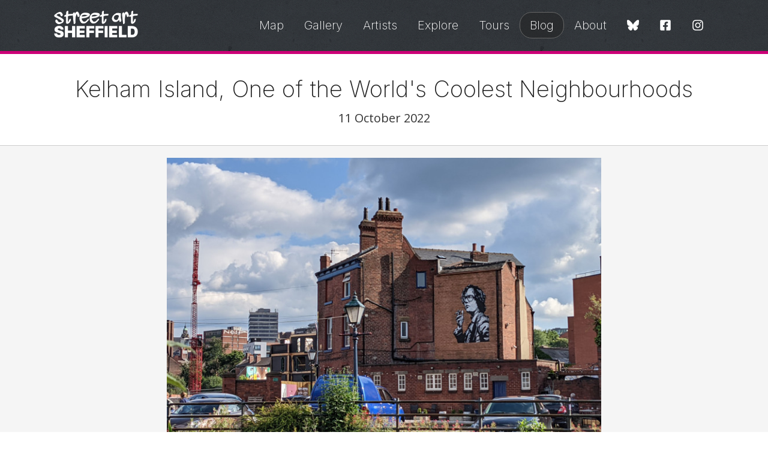

--- FILE ---
content_type: text/html; charset=UTF-8
request_url: https://streetartsheffield.com/blog/kelham-island-one-of-the-world-s-coolest-neighbourhoods
body_size: 9707
content:
<!DOCTYPE html>
<html lang="en">
    <head>
        <!-- Google tag (gtag.js) -->
<script async src="https://www.googletagmanager.com/gtag/js?id=G-51H7CPG6LY"></script>
<script>
  window.dataLayer = window.dataLayer || [];
  function gtag(){dataLayer.push(arguments);}
  gtag('js', new Date());

  gtag('config', 'G-51H7CPG6LY');
</script>
        <meta name="viewport" content="width=device-width, minimum-scale=1.0" />
        <meta name="viewport" content="width=device-width, minimum-scale=1.0" />
<title>
			Kelham Island, One of the World&#039;s Coolest Neighbourhoods | Street Art Sheffield
	</title>
<meta name="theme-color" content="#ffffff" />
<link rel="icon" type="image/x-icon" href="/favicon.ico?v=3" />
<link rel="apple-touch-icon-precomposed" sizes="76x76" href="/icon-76.png?v=3" />
<link rel="apple-touch-icon-precomposed" sizes="120x120" href="/icon-120.png?v=3" />
<link rel="apple-touch-icon-precomposed" sizes="152x152" href="/icon-152.png?v=3" />
<link rel="apple-touch-icon-precomposed" sizes="180x180" href="/icon-180.png?v=3" />
<link rel="icon" sizes="192x192" href="/icon.png?v=3" />

            <meta name="description" content="Sheffield’s Kelham Island has been named one of the coolest neighbourhoods in the world by TimeOut magazine." />
    
    <link rel="canonical" href="https://streetartsheffield.com/blog/kelham-island-one-of-the-world-s-coolest-neighbourhoods" />

    <meta property="og:site_name" content="Street Art Sheffield" />
    <meta property="og:title" content="Kelham Island, One of the World&#039;s Coolest Neighbourhoods" />
    <meta property="og:description" content="Sheffield’s Kelham Island has been named one of the coolest neighbourhoods in the world by TimeOut magazine." />
            <meta property="og:image" content="https://streetartsheffield.com/img-cache/twitter/blog/PXL_20210710_165015367.MP.jpg" />
    
    <meta name="twitter:card" content="summary" />
    <meta name="twitter:site" content="@streetartsheff" />
    <meta name="twitter:title" content="Kelham Island, One of the World&#039;s Coolest Neighbourhoods" />
    <meta name="twitter:description" content="Sheffield’s Kelham Island has been named one of the coolest neighbourhoods in the world by TimeOut magazine." />
            <meta property="twitter:image" content="https://streetartsheffield.com/img-cache/twitter/blog/PXL_20210710_165015367.MP.jpg" />
    
    <script type="application/ld+json">{"@context":"https:\/\/schema.org","@type":"BlogPosting","headline":"Kelham Island, One of the World's Coolest Neighbourhoods","datePublished":"2022-10-11T18:40:00+00:00","author":{"@type":"Person","name":"Andy Carter","url":"https:\/\/andycarter.dev"},"image":"https:\/\/streetartsheffield.com\/img-cache\/large\/blog\/blog\/PXL_20210710_165015367.MP.jpg","publisher":{"@type":"Organization","name":"Street Art Sheffield","url":"https:\/\/streetartsheffield.com"}}</script>

<link href="/sheffield/css/app.css?id=093bcda9a81936f11386" rel="stylesheet" type="text/css" />
<link rel="preconnect" href="https://fonts.googleapis.com">
<link rel="preconnect" href="https://fonts.gstatic.com" crossorigin>
<link href="https://fonts.googleapis.com/css2?family=Inter:wght@200;800&family=Open+Sans:wght@400;700&display=swap" rel="stylesheet">
<link rel="alternate" type="application/atom+xml" href="https://streetartsheffield.com/rss" title="Street Art Sheffield">
    <link rel="alternate" type="application/atom+xml" href="https://streetartsheffield.com/blog/rss" title="Street Art Sheffield Blog">
        <script src="/js/app.js?id=18e1791f12093f7fd5ff" defer></script>
        <link href="/sheffield/css/app.css?id=093bcda9a81936f11386" rel="stylesheet" type="text/css" />
    </head>
    <body id="top">
        <svg width="0" height="0" class="hide">
    <symbol id="icon-web" viewBox="0 0 512 512">
        <title>Web</title>
        <path fill="currentColor" d="M248 8C111 8 0 119 0 256s111 248 248 248 248-111 248-248S385 8 248 8zm193.2 152h-82.5c-9-44.4-24.1-82.2-43.2-109.1 55 18.2 100.2 57.9 125.7 109.1zM336 256c0 22.9-1.6 44.2-4.3 64H164.3c-2.7-19.8-4.3-41.1-4.3-64s1.6-44.2 4.3-64h167.4c2.7 19.8 4.3 41.1 4.3 64zM248 40c26.9 0 61.4 44.1 78.1 120H169.9C186.6 84.1 221.1 40 248 40zm-67.5 10.9c-19 26.8-34.2 64.6-43.2 109.1H54.8c25.5-51.2 70.7-90.9 125.7-109.1zM32 256c0-22.3 3.4-43.8 9.7-64h90.5c-2.6 20.5-4.2 41.8-4.2 64s1.5 43.5 4.2 64H41.7c-6.3-20.2-9.7-41.7-9.7-64zm22.8 96h82.5c9 44.4 24.1 82.2 43.2 109.1-55-18.2-100.2-57.9-125.7-109.1zM248 472c-26.9 0-61.4-44.1-78.1-120h156.2c-16.7 75.9-51.2 120-78.1 120zm67.5-10.9c19-26.8 34.2-64.6 43.2-109.1h82.5c-25.5 51.2-70.7 90.9-125.7 109.1zM363.8 320c2.6-20.5 4.2-41.8 4.2-64s-1.5-43.5-4.2-64h90.5c6.3 20.2 9.7 41.7 9.7 64s-3.4 43.8-9.7 64h-90.5z" class=""></path>
    </symbol>
    <symbol id="icon-twitter" viewBox="0 0 512 512">
        <title>Twitter</title>
        <path fill="currentColor" d="M389.2 48h70.6L305.6 224.2 487 464H345L233.7 318.6 106.5 464H35.8L200.7 275.5 26.8 48H172.4L272.9 180.9 389.2 48zM364.4 421.8h39.1L151.1 88h-42L364.4 421.8z"></path>
    </symbol>
    <symbol id="icon-threads" viewBox="0 0 512 512">
        <title>Threads</title>
        <path fill="currentColor" d="M331.5 235.7c2.2 .9 4.2 1.9 6.3 2.8c29.2 14.1 50.6 35.2 61.8 61.4c15.7 36.5 17.2 95.8-30.3 143.2c-36.2 36.2-80.3 52.5-142.6 53h-.3c-70.2-.5-124.1-24.1-160.4-70.2c-32.3-41-48.9-98.1-49.5-169.6V256v-.2C17 184.3 33.6 127.2 65.9 86.2C102.2 40.1 156.2 16.5 226.4 16h.3c70.3 .5 124.9 24 162.3 69.9c18.4 22.7 32 50 40.6 81.7l-40.4 10.8c-7.1-25.8-17.8-47.8-32.2-65.4c-29.2-35.8-73-54.2-130.5-54.6c-57 .5-100.1 18.8-128.2 54.4C72.1 146.1 58.5 194.3 58 256c.5 61.7 14.1 109.9 40.3 143.3c28 35.6 71.2 53.9 128.2 54.4c51.4-.4 85.4-12.6 113.7-40.9c32.3-32.2 31.7-71.8 21.4-95.9c-6.1-14.2-17.1-26-31.9-34.9c-3.7 26.9-11.8 48.3-24.7 64.8c-17.1 21.8-41.4 33.6-72.7 35.3c-23.6 1.3-46.3-4.4-63.9-16c-20.8-13.8-33-34.8-34.3-59.3c-2.5-48.3 35.7-83 95.2-86.4c21.1-1.2 40.9-.3 59.2 2.8c-2.4-14.8-7.3-26.6-14.6-35.2c-10-11.7-25.6-17.7-46.2-17.8H227c-16.6 0-39 4.6-53.3 26.3l-34.4-23.6c19.2-29.1 50.3-45.1 87.8-45.1h.8c62.6 .4 99.9 39.5 103.7 107.7l-.2 .2zm-156 68.8c1.3 25.1 28.4 36.8 54.6 35.3c25.6-1.4 54.6-11.4 59.5-73.2c-13.2-2.9-27.8-4.4-43.4-4.4c-4.8 0-9.6 .1-14.4 .4c-42.9 2.4-57.2 23.2-56.2 41.8l-.1 .1z"></path>
    </symbol>
    <symbol id="icon-facebook" viewBox="0 0 448 512">
        <title>Facebook</title>
        <path fill="currentColor" d="M400 32H48A48 48 0 0 0 0 80v352a48 48 0 0 0 48 48h137.25V327.69h-63V256h63v-54.64c0-62.15 37-96.48 93.67-96.48 27.14 0 55.52 4.84 55.52 4.84v61h-31.27c-30.81 0-40.42 19.12-40.42 38.73V256h68.78l-11 71.69h-57.78V480H400a48 48 0 0 0 48-48V80a48 48 0 0 0-48-48z" class=""></path>
    </symbol>
    <symbol id="icon-instagram" viewBox="0 0 448 512">
        <title>Instagram</title>
        <path fill="currentColor" d="M224.1 141c-63.6 0-114.9 51.3-114.9 114.9s51.3 114.9 114.9 114.9S339 319.5 339 255.9 287.7 141 224.1 141zm0 189.6c-41.1 0-74.7-33.5-74.7-74.7s33.5-74.7 74.7-74.7 74.7 33.5 74.7 74.7-33.6 74.7-74.7 74.7zm146.4-194.3c0 14.9-12 26.8-26.8 26.8-14.9 0-26.8-12-26.8-26.8s12-26.8 26.8-26.8 26.8 12 26.8 26.8zm76.1 27.2c-1.7-35.9-9.9-67.7-36.2-93.9-26.2-26.2-58-34.4-93.9-36.2-37-2.1-147.9-2.1-184.9 0-35.8 1.7-67.6 9.9-93.9 36.1s-34.4 58-36.2 93.9c-2.1 37-2.1 147.9 0 184.9 1.7 35.9 9.9 67.7 36.2 93.9s58 34.4 93.9 36.2c37 2.1 147.9 2.1 184.9 0 35.9-1.7 67.7-9.9 93.9-36.2 26.2-26.2 34.4-58 36.2-93.9 2.1-37 2.1-147.8 0-184.8zM398.8 388c-7.8 19.6-22.9 34.7-42.6 42.6-29.5 11.7-99.5 9-132.1 9s-102.7 2.6-132.1-9c-19.6-7.8-34.7-22.9-42.6-42.6-11.7-29.5-9-99.5-9-132.1s-2.6-102.7 9-132.1c7.8-19.6 22.9-34.7 42.6-42.6 29.5-11.7 99.5-9 132.1-9s102.7-2.6 132.1 9c19.6 7.8 34.7 22.9 42.6 42.6 11.7 29.5 9 99.5 9 132.1s2.7 102.7-9 132.1z" class=""></path>
    </symbol>
    <symbol id="icon-whatsapp" viewBox="0 0 448 512">
        <title>WhatsApp</title>
        <path fill="currentColor" d="M380.9 97.1C339 55.1 283.2 32 223.9 32c-122.4 0-222 99.6-222 222 0 39.1 10.2 77.3 29.6 111L0 480l117.7-30.9c32.4 17.7 68.9 27 106.1 27h.1c122.3 0 224.1-99.6 224.1-222 0-59.3-25.2-115-67.1-157zm-157 341.6c-33.2 0-65.7-8.9-94-25.7l-6.7-4-69.8 18.3L72 359.2l-4.4-7c-18.5-29.4-28.2-63.3-28.2-98.2 0-101.7 82.8-184.5 184.6-184.5 49.3 0 95.6 19.2 130.4 54.1 34.8 34.9 56.2 81.2 56.1 130.5 0 101.8-84.9 184.6-186.6 184.6zm101.2-138.2c-5.5-2.8-32.8-16.2-37.9-18-5.1-1.9-8.8-2.8-12.5 2.8-3.7 5.6-14.3 18-17.6 21.8-3.2 3.7-6.5 4.2-12 1.4-32.6-16.3-54-29.1-75.5-66-5.7-9.8 5.7-9.1 16.3-30.3 1.8-3.7.9-6.9-.5-9.7-1.4-2.8-12.5-30.1-17.1-41.2-4.5-10.8-9.1-9.3-12.5-9.5-3.2-.2-6.9-.2-10.6-.2-3.7 0-9.7 1.4-14.8 6.9-5.1 5.6-19.4 19-19.4 46.3 0 27.3 19.9 53.7 22.6 57.4 2.8 3.7 39.1 59.7 94.8 83.8 35.2 15.2 49 16.5 66.6 13.9 10.7-1.6 32.8-13.4 37.4-26.4 4.6-13 4.6-24.1 3.2-26.4-1.3-2.5-5-3.9-10.5-6.6z" class=""></path>
    </symbol>
    <symbol id="icon-email" viewBox="0 0 512 512">
        <title>Email</title>
        <path fill="currentColor" d="M464 64H48C21.5 64 0 85.5 0 112v288c0 26.5 21.5 48 48 48h416c26.5 0 48-21.5 48-48V112c0-26.5-21.5-48-48-48zM48 96h416c8.8 0 16 7.2 16 16v41.4c-21.9 18.5-53.2 44-150.6 121.3-16.9 13.4-50.2 45.7-73.4 45.3-23.2.4-56.6-31.9-73.4-45.3C85.2 197.4 53.9 171.9 32 153.4V112c0-8.8 7.2-16 16-16zm416 320H48c-8.8 0-16-7.2-16-16V195c22.8 18.7 58.8 47.6 130.7 104.7 20.5 16.4 56.7 52.5 93.3 52.3 36.4.3 72.3-35.5 93.3-52.3 71.9-57.1 107.9-86 130.7-104.7v205c0 8.8-7.2 16-16 16z" class=""></path>
    </symbol>
    <symbol id="icon-compass" viewBox="0 0 512 512">
        <title>Compass</title>
        <path fill="currentColor" d="M264.97 272.97c9.38-9.37 9.38-24.57 0-33.94-9.37-9.37-24.57-9.37-33.94 0-9.38 9.37-9.38 24.57 0 33.94 9.37 9.37 24.57 9.37 33.94 0zM351.44 125c-2.26 0-4.51.37-6.71 1.16l-154.9 55.85c-7.49 2.7-13.1 8.31-15.8 15.8l-55.85 154.91c-5.65 15.67 10.33 34.27 26.4 34.27 2.26 0 4.51-.37 6.71-1.16l154.9-55.85c7.49-2.7 13.1-8.31 15.8-15.8l55.85-154.9c5.64-15.67-10.33-34.28-26.4-34.28zm-58.65 175.79l-140.1 50.51 50.51-140.11 140.11-50.51-50.52 140.11zM248 8C111.03 8 0 119.03 0 256s111.03 248 248 248 248-111.03 248-248S384.97 8 248 8zm0 464c-119.1 0-216-96.9-216-216S128.9 40 248 40s216 96.9 216 216-96.9 216-216 216z" class=""></path>
    </symbol>
    <symbol id="icon-tag" viewBox="0 0 512 512">
        <title>Tag</title>
        <path fill="currentColor" d="M497.941 225.941L286.059 14.059A48 48 0 0 0 252.118 0H48C21.49 0 0 21.49 0 48v204.118a48 48 0 0 0 14.059 33.941l211.882 211.882c18.745 18.745 49.137 18.746 67.882 0l204.118-204.118c18.745-18.745 18.745-49.137 0-67.882zm-22.627 45.255L271.196 475.314c-6.243 6.243-16.375 6.253-22.627 0L36.686 263.431A15.895 15.895 0 0 1 32 252.117V48c0-8.822 7.178-16 16-16h204.118c4.274 0 8.292 1.664 11.314 4.686l211.882 211.882c6.238 6.239 6.238 16.39 0 22.628zM144 124c11.028 0 20 8.972 20 20s-8.972 20-20 20-20-8.972-20-20 8.972-20 20-20m0-28c-26.51 0-48 21.49-48 48s21.49 48 48 48 48-21.49 48-48-21.49-48-48-48z" class=""></path>
    </symbol>
    <symbol id="icon-prev" viewBox="0 0 256 512">
        <title>Previous</title>
        <path fill="currentColor" d="M238.475 475.535l7.071-7.07c4.686-4.686 4.686-12.284 0-16.971L50.053 256 245.546 60.506c4.686-4.686 4.686-12.284 0-16.971l-7.071-7.07c-4.686-4.686-12.284-4.686-16.97 0L10.454 247.515c-4.686 4.686-4.686 12.284 0 16.971l211.051 211.05c4.686 4.686 12.284 4.686 16.97-.001z" class=""></path>
    </symbol>
    <symbol id="icon-next" viewBox="0 0 256 512">
        <title>Next</title>
        <path fill="currentColor" d="M17.525 36.465l-7.071 7.07c-4.686 4.686-4.686 12.284 0 16.971L205.947 256 10.454 451.494c-4.686 4.686-4.686 12.284 0 16.971l7.071 7.07c4.686 4.686 12.284 4.686 16.97 0l211.051-211.05c4.686-4.686 4.686-12.284 0-16.971L34.495 36.465c-4.686-4.687-12.284-4.687-16.97 0z" class=""></path>
    </symbol>
    <symbol id="icon-up" viewBox="0 0 448 512">
        <title>Up</title>
        <path fill="currentColor" d="M6.101 359.293L25.9 379.092c4.686 4.686 12.284 4.686 16.971 0L224 198.393l181.13 180.698c4.686 4.686 12.284 4.686 16.971 0l19.799-19.799c4.686-4.686 4.686-12.284 0-16.971L232.485 132.908c-4.686-4.686-12.284-4.686-16.971 0L6.101 342.322c-4.687 4.687-4.687 12.285 0 16.971z" class=""></path>
    </symbol>
    <symbol id="icon-multiple" viewBox="0 0 512 512">
        <title>Multiple</title>
        <path fill="currentColor" d="M464 0c26.51 0 48 21.49 48 48v288c0 26.51-21.49 48-48 48H176c-26.51 0-48-21.49-48-48V48c0-26.51 21.49-48 48-48h288M176 416c-44.112 0-80-35.888-80-80V128H48c-26.51 0-48 21.49-48 48v288c0 26.51 21.49 48 48 48h288c26.51 0 48-21.49 48-48v-48H176z" class=""></path>
    </symbol>
    <symbol id="icon-removed" viewBox="0 0 512 512">
        <title>Removed</title>
        <path fill="currentColor" d="M256 8C119.034 8 8 119.033 8 256s111.034 248 248 248 248-111.034 248-248S392.967 8 256 8zm130.108 117.892c65.448 65.448 70 165.481 20.677 235.637L150.47 105.216c70.204-49.356 170.226-44.735 235.638 20.676zM125.892 386.108c-65.448-65.448-70-165.481-20.677-235.637L361.53 406.784c-70.203 49.356-170.226 44.736-235.638-20.676z" class=""></path>
    </symbol>
    <symbol id="icon-rss" viewBox="0 0 448 512">
        <title>RSS</title>
        <path fill="currentColor" d="M80 352c26.467 0 48 21.533 48 48s-21.533 48-48 48-48-21.533-48-48 21.533-48 48-48m0-32c-44.183 0-80 35.817-80 80s35.817 80 80 80 80-35.817 80-80-35.817-80-80-80zm367.996 147.615c-6.448-237.848-198.06-429.164-435.61-435.61C5.609 31.821 0 37.229 0 44.007v8.006c0 6.482 5.146 11.816 11.626 11.994 220.81 6.05 398.319 183.913 404.367 404.367.178 6.48 5.512 11.626 11.994 11.626h8.007c6.778 0 12.185-5.609 12.002-12.385zm-144.245-.05c-6.347-158.132-133.207-284.97-291.316-291.316C5.643 175.976 0 181.45 0 188.247v8.005c0 6.459 5.114 11.72 11.567 11.989 141.134 5.891 254.301 119.079 260.192 260.192.269 6.453 5.531 11.567 11.989 11.567h8.005c6.798 0 12.271-5.643 11.998-12.435z" class=""></path>
    </symbol>
    <symbol id="icon-directions" viewBox="0 0 512 512">
        <title>Directions</title>
        <path fill="currentColor" d="M502.61 233.32L278.68 9.39C272.42 3.13 264.21 0 256 0s-16.42 3.13-22.68 9.39L9.39 233.32c-12.52 12.53-12.52 32.83 0 45.36l223.93 223.93c6.26 6.26 14.47 9.39 22.68 9.39s16.42-3.13 22.68-9.39l223.93-223.93c12.52-12.53 12.52-32.83 0-45.36zM255.95 479.98L32.02 255.95 255.95 32.01c.01 0 .02-.01.05-.01l.05.02 223.93 224.03-224.03 223.93zM330.89 224H208c-26.51 0-48 21.49-48 48v40c0 4.42 3.58 8 8 8h16c4.42 0 8-3.58 8-8v-40c0-8.84 7.16-16 16-16h122.89l-54.63 50.43c-3.25 3-3.45 8.06-.45 11.3l10.84 11.74c3 3.25 8.06 3.45 11.3.45l78.4-72.36c4.87-4.52 7.66-10.94 7.66-17.58s-2.78-13.06-7.72-17.62l-78.34-72.31c-3.25-3-8.31-2.79-11.3.45l-10.84 11.74c-3 3.25-2.79 8.31.45 11.3L330.89 224z" class=""></path>
    </symbol>
    <symbol id="icon-back" viewBox="0 0 512 512">
        <title>Back</title>
        <path fill="currentColor" d="M504 256C504 119 393 8 256 8S8 119 8 256s111 248 248 248 248-111 248-248zM256 472c-118.7 0-216-96.1-216-216 0-118.7 96.1-216 216-216 118.7 0 216 96.1 216 216 0 118.7-96.1 216-216 216zm-86.6-224.5l115.1-115c4.7-4.7 12.3-4.7 17 0l7.1 7.1c4.7 4.7 4.7 12.3 0 17L209 256l99.5 99.5c4.7 4.7 4.7 12.3 0 17l-7.1 7.1c-4.7 4.7-12.3 4.7-17 0l-115.1-115c-4.6-4.8-4.6-12.4.1-17.1z" class=""></path>
    </symbol>
    <symbol id="icon-loading" viewBox="0 0 512 512">
        <title>Loading</title>
        <path fill="currentColor" d="M460.115 373.846l-6.941-4.008c-5.546-3.202-7.564-10.177-4.661-15.886 32.971-64.838 31.167-142.731-5.415-205.954-36.504-63.356-103.118-103.876-175.8-107.701C260.952 39.963 256 34.676 256 28.321v-8.012c0-6.904 5.808-12.337 12.703-11.982 83.552 4.306 160.157 50.861 202.106 123.67 42.069 72.703 44.083 162.322 6.034 236.838-3.14 6.149-10.75 8.462-16.728 5.011z" class=""></path>
    </symbol>
    <symbol id="icon-mastodon" viewBox="0 0 512 512">
        <title>Mastodon</title>
        <path fill="currentColor" d="M433 179.11c0-97.2-63.71-125.7-63.71-125.7-62.52-28.7-228.56-28.4-290.48 0 0 0-63.72 28.5-63.72 125.7 0 115.7-6.6 259.4 105.63 289.1 40.51 10.7 75.32 13 103.33 11.4 50.81-2.8 79.32-18.1 79.32-18.1l-1.7-36.9s-36.31 11.4-77.12 10.1c-40.41-1.4-83-4.4-89.63-54a102.54 102.54 0 0 1-.9-13.9c85.63 20.9 158.65 9.1 178.75 6.7 56.12-6.7 105-41.3 111.23-72.9 9.8-49.8 9-121.5 9-121.5zm-75.12 125.2h-46.63v-114.2c0-49.7-64-51.6-64 6.9v62.5h-46.33V197c0-58.5-64-56.6-64-6.9v114.2H90.19c0-122.1-5.2-147.9 18.41-175 25.9-28.9 79.82-30.8 103.83 6.1l11.6 19.5 11.6-19.5c24.11-37.1 78.12-34.8 103.83-6.1 23.71 27.3 18.4 53 18.4 175z"/>
    </symbol>
    <symbol id="icon-bluesky" viewBox="0 0 576 512">
        <title>Bluesky</title>
        <path fill="currentColor" d="M407.8 294.7c-3.3-.4-6.7-.8-10-1.3c3.4 .4 6.7 .9 10 1.3zM288 227.1C261.9 176.4 190.9 81.9 124.9 35.3C61.6-9.4 37.5-1.7 21.6 5.5C3.3 13.8 0 41.9 0 58.4S9.1 194 15 213.9c19.5 65.7 89.1 87.9 153.2 80.7c3.3-.5 6.6-.9 10-1.4c-3.3 .5-6.6 1-10 1.4C74.3 308.6-9.1 342.8 100.3 464.5C220.6 589.1 265.1 437.8 288 361.1c22.9 76.7 49.2 222.5 185.6 103.4c102.4-103.4 28.1-156-65.8-169.9c-3.3-.4-6.7-.8-10-1.3c3.4 .4 6.7 .9 10 1.3c64.1 7.1 133.6-15.1 153.2-80.7C566.9 194 576 75 576 58.4s-3.3-44.7-21.6-52.9c-15.8-7.1-40-14.9-103.2 29.8C385.1 81.9 314.1 176.4 288 227.1z"/>
    </symbol>
    <symbol id="icon-close" viewBox="0 0 320 512">
        <title>Close</title>
        <path fill="currentColor" d="M207.6 256l107.7-107.7c6.2-6.2 6.2-16.3 0-22.6l-25-25c-6.2-6.2-16.3-6.2-22.6 0L160 208.4 52.3 100.7c-6.2-6.2-16.3-6.2-22.6 0L4.7 125.7c-6.2 6.2-6.2 16.3 0 22.6L112.4 256 4.7 363.7c-6.2 6.2-6.2 16.3 0 22.6l25 25c6.2 6.2 16.3 6.2 22.6 0L160 303.6l107.7 107.7c6.2 6.2 16.3 6.2 22.6 0l25-25c6.2-6.2 6.2-16.3 0-22.6L207.6 256z"/>
    </symbol>
    <symbol id="icon-star" viewBox="0 0 576 512">
        <title>Star</title>
        <path fill="currentColor" d="M528.1 171.5L382 150.2 316.7 17.8c-11.7-23.6-45.6-23.9-57.4 0L194 150.2 47.9 171.5c-26.2 3.8-36.7 36.1-17.7 54.6l105.7 103-25 145.5c-4.5 26.3 23.2 46 46.4 33.7L288 439.6l130.7 68.7c23.2 12.2 50.9-7.4 46.4-33.7l-25-145.5 105.7-103c19-18.5 8.5-50.8-17.7-54.6zM405.8 317.9l27.8 162L288 403.5 142.5 480l27.8-162L52.5 203.1l162.7-23.6L288 32l72.8 147.5 162.7 23.6-117.7 114.8z"/>
    </symbol>
</svg>
<a href="#content" class="show-on-focus skip">Skip to content</a>
<div class="header">
    <div class="grid-container grid-container--header">
        <div class="grid-x grid-margin-x align-middle">
            <div class="cell auto">
                <a href="/" class="header--logo"><img src="/sheffield/logo.svg" width=164 height=50 alt="Street Art Sheffield"></a>
            </div>
            <div class="cell shrink align-right">
                <nav x-data="nav()" x-cloak @resize.window="show = showOnResize()" class="">
    <button class="menu-toggle hide-for-large" id="nav-toggle" aria-label="Open Menu"><svg viewBox="0 0 100 80" width="20" height="20" fill="currentColor" @click="toggle()">
        <rect width="100" height="10" rx="8"></rect>
        <rect y="30" width="100" height="10" rx="8"></rect>
        <rect y="60" width="100" height="10" rx="8"></rect>
    </svg></button>
    <button class="menu-close hide-for-large mobile-hide-onload" x-show.transition="show" @click="toggle()" aria-label="Close Menu"><svg xmlns="http://www.w3.org/2000/svg" width="20" height="20" viewBox="0 0 100 80" overflow="visible" stroke="currentColor" stroke-width="10" stroke-linecap="round">
        <line x2="80" y2="80" />
        <line x1="80" y2="80" />
    </svg></button>
    <ul class="menu menu--header vertical large-horizontal mobile-hide-onload" x-show.transition="show">
                    <li><a href="https://streetartsheffield.com/map" class="">Map</a></li>
                    <li><a href="https://streetartsheffield.com/gallery" class="">Gallery</a></li>
                    <li><a href="https://streetartsheffield.com/artists" class="">Artists</a></li>
                    <li><a href="https://streetartsheffield.com/explore-sheffields-street-art-scene" class="">Explore</a></li>
                    <li><a href="https://streetartsheffield.com/tours" class="">Tours</a></li>
                    <li><a href="https://streetartsheffield.com/blog" class="active">Blog</a></li>
                    <li><a href="https://streetartsheffield.com/about" class="">About</a></li>
                <li>
            <ul class="menu menu--social align-center">
                <li><a href="https://bsky.app/profile/streetartsheffield.com" class="alt" aria-label="Bluesky"><svg class="icon icon-bluesky">
                    <use xlink:href="#icon-bluesky" />
                </svg></a></li>
                <li><a href="https://fb.me/streetartsheffield" class="alt" aria-label="Facebook"><svg class="icon icon-facebook">
                    <use xlink:href="#icon-facebook" />
                </svg></a></li>
                <li><a href="https://www.instagram.com/streetartsheffield/" class="alt" aria-label="Instagram"><svg class="icon icon-instagram">
                    <use xlink:href="#icon-instagram" />
                </svg></a></li>
            </ul>
        </li>
    </ul>
</nav>            </div>
        </div>
    </div>
    </div>        <main id="content">
                        <div class="page-header">
                <div class="grid-container">
                    <div class="grid-x grid-margin-x">
                        <div class="cell medium-text-center">
                            
        <h1>Kelham Island, One of the World&#039;s Coolest Neighbourhoods</h1>
    <time>11 October 2022</time>

                        </div>
                    </div>
                </div>
            </div>
                        
<div class="grid-container panel">
    <div class="grid-x grid-margin-x">
        <div class="cell large-8 large-offset-2">
            <figure>
                <img src="/img-cache/large/blog/PXL_20210710_165015367.MP.jpg" alt="" width=750 />
            </figure>
        </div>
    </div>

    <div class="grid-x grid-margin-x">
        <div class="cell large-8 large-offset-2 margin-bottom-2">
            <div class="readable"><p>Sheffield&#8217;s Kelham Island has been named one of the <a href="https://www.timeout.com/travel/coolest-neighbourhoods-in-the-world">coolest neighbourhoods in the world</a> by TimeOut magazine. While not specifically mentioned, we believe the area&#8217;s street art is a big contributor to what makes it a great place.</p>

<p>TimeOut ranked Kelham Island 35th out of 51 neighbourhoods from across the world. The area is home to traditional pubs, independent bars, restaurants, shops and cafés. There&#8217;s also the street food markets and breweries. These all help give Kelham Island a lively vibe and got the neighbourhood noticed by TimeOut&#8217;s team. </p>

<h2>Street art</h2>

<figure>
    <img src="/img-cache/large/gallery/2017-11-24%2015.12.19-1.jpg" alt="" loading="lazy">
    <figcaption>Ball Street Exchange Boxes</figcaption>
</figure>

<p>Kelham Island has some of the most unique street art in Sheffield. Many of the artworks have been created by artists less commonly associated with the city&#8217;s street art scene. For example, the <a href="/gallery/category/kelham-island-arts-cultural-heritage-trail">Kelham Arts and Heritage Trail</a> has invited local artists to transform street utility cabinets across the area. Organised by the Kelham Island &amp; Neepsend Community Alliance it has created a trail of artworks to be discovered.</p>

<figure>
    <img src="/img-cache/large/gallery/2018-06-10%2014.43.19.jpg" alt="" loading="lazy">
    <figcaption>Kid Acne</figcaption>
</figure>

<p>There are also many large murals to be found around Kelham Island by established street artists. These include murals by Bubba 2000, Jo Peel, Kid Acne and Pete McKee. Internationally recognised artists like Phlegm and JupiterFab have also created artworks in the area.</p>

<p>Check out our gallery of artworks for the <a href="/areas/kelham-island">Kelham Island</a> (and neighbouring <a href="/areas/neepsend">Neepsend</a>) to discover what can be found in this &#8216;cool neighbourhood.&#8217;</p>

<figure>
    <img src="/img-cache/large/gallery/phlegm-2019.jpg" alt="" loading="lazy">
    <figcaption>Phlegm</figcaption>
</figure></div>

                    </div>
    </div>

        <div class="grid-x grid-margin-x">
        <div class="cell large-8 large-offset-2">
            <h2 class="text-center fancy-heading margin-bottom-2">Next Read</h2>

            <a href="https://streetartsheffield.com/blog/sheffield-ranked-in-the-top-ten-uk-street-art-cities" aria-label="Sheffield Ranked in the Top Ten UK Cities for Street Art" class="cell blog">
    <div class="grid-x">
        <div class="cell medium-3 large-4 blog__image" 
                    style="background-image: url('/img-cache/thumbnail/blog/jo-peel-mark-mcclure-ciq.jpeg');"
                >
        </div>
        <div class="cell medium-9 large-8">
            <div class="blog__heading">
                <h3 class="h4">Sheffield Ranked in the Top Ten UK Cities for Street Art</h3>
                <time datetime="2022-09-27">27 September 2022</time>
            </div>
        </div>
    </div>
</a>        </div>
    </div>
    </div>

<div class="panel panel--bold">
        <div class="grid-container">
            <div class="grid-x grid-margin-x">
                <div class="cell text-center margin-bottom-1">
                    <h2 class="fancy-heading">Our Newest Finds</h2>
                </div>
            </div>
            <div class="grid-x grid-margin-x grid-margin-y grid-gallery">
                                    <div class="cell small-6 medium-4 large-2">
                        <a href="https://streetartsheffield.com/gallery/we-love-what-you-ve-done-with-the-place"><img src="/img-cache/thumbnail/gallery/1762358336/we-love-what-you-ve-done-with-the-place.jpg" alt="We Love What You&#039;ve Done With The Place" width="300" height="300" loading="lazy" /></a>
                    </div>
                                    <div class="cell small-6 medium-4 large-2">
                        <a href="https://streetartsheffield.com/gallery/elle-koziupa-lick-of-paint-25"><img src="/img-cache/thumbnail/gallery/1762357928/elle-koziupa-lick-of-paint-25.jpg" alt="Elle Koziupa, Lick of Paint &#039;25" width="300" height="300" loading="lazy" /></a>
                    </div>
                                    <div class="cell small-6 medium-4 large-2">
                        <a href="https://streetartsheffield.com/gallery/r-u-ok-the-moor"><img src="/img-cache/thumbnail/gallery/1762357158/ruok-moor.jpg" alt="R U OK, The Moor" width="300" height="300" loading="lazy" /></a>
                    </div>
                                    <div class="cell small-6 medium-4 large-2">
                        <a href="https://streetartsheffield.com/gallery/em-redfearn-bookshop-day"><img src="/img-cache/thumbnail/gallery/1760901176/bookshop-day.jpg" alt="Em Redfearn, Bookshop Day" width="300" height="300" loading="lazy" /></a>
                    </div>
                                    <div class="cell small-6 medium-4 large-2">
                        <a href="https://streetartsheffield.com/gallery/tech-moon-lick-of-paint-25"><img src="/img-cache/thumbnail/gallery/1757794309/tech-moon-lick-of-paint.jpg" alt="Tech Moon, Lick of Paint &#039;25" width="300" height="300" loading="lazy" /></a>
                    </div>
                                    <div class="cell small-6 medium-4 large-2">
                        <a href="https://streetartsheffield.com/gallery/jaw-woodrays-campers"><img src="/img-cache/thumbnail/gallery/1757793923/WoodraysCampers.jpg" alt="JAW, Woodrays Campers" width="300" height="300" loading="lazy" /></a>
                    </div>
                            </div>
        </div>
    </div>

        </main>
        <footer class="footer">
    <div class="grid-container">
        <div class="grid-x grid-margin-x">
            <div class="cell">
                <h2 class="show-for-sr">Follow Us</h2>
                <ul class="menu menu--footer">
                    <li><a rel="me" href="https://bsky.app/profile/streetartsheffield.com"><svg class="icon icon-bluesky">
                        <use xlink:href="#icon-bluesky" />
                    </svg> <span class="show-for-large">Bluesky</span></a></li>
                    <li><a rel="me" href="https://fb.me/streetartsheffield"><svg class="icon icon-facebook">
                        <use xlink:href="#icon-facebook" />
                    </svg> <span class="show-for-large">Facebook</span></a></li>
                    <li><a rel="me" href="https://www.instagram.com/streetartsheffield/"><svg class="icon icon-instagram">
                        <use xlink:href="#icon-instagram" />
                    </svg> <span class="show-for-large">Instagram</span></a></li>
                    <li><a rel="me" href="https://mastodonapp.uk/@streetartsheff"><svg class="icon icon-mastodon">
                        <use xlink:href="#icon-mastodon" />
                    </svg> <span class="show-for-large">Mastodon</span></a></li>
                    <li><a rel="me" href="https://www.threads.net/@streetartsheffield"><svg class="icon icon-threads">
                        <use xlink:href="#icon-threads" />
                    </svg> <span class="show-for-large">Threads</span></a></li>
                    <li><a href="/rss"><svg class="icon icon-rss">
                        <use xlink:href="#icon-rss" />
                    </svg> <span class="show-for-large">RSS</span></a></li>
                </ul>
                <hr />
            </div>
        </div>
        <div class="grid-x grid-margin-x">
            <div class="cell">
                <ul class="menu menu--footer menu--divided vertical medium-horizontal">
                    <li><a href="/about">About Us</a></li>
                    <li><a href="https://www.buymeacoffee.com/streetartsheff">Support Us</a></li>
                    <li><a href="/vandalism">Vandalism</a></li>
                    <li><a href="/lick-of-paint">Lick of Paint Festival 2025</a></li>
                    
                    
                </ul>
                <hr />
            </div>
        </div>
        <div class="grid-x grid-margin-x align-middle">
            <div class="cell medium-shrink">
                <a href="/"><img src="/sheffield/logo-alt.svg" width=164 alt="Street Art Sheffield" loading="lazy"></a>
            </div>
            <div class="cell medium-auto">
                <p class="smallprint">
                    <small>&copy; 2025 Street Art Sheffield &ndash; a website by <a href="https://andycarter.dev">Andy Carter</a></small>
                <br>
                    <small>Street art images <a href="https://creativecommons.org/licenses/by-nc/4.0/">CC BY-NC 4.0</a> unless stated overwise</small>
                </p>
            </div>
            <div class="cell large-shrink xtext-center">
                <a href="#top" class="btn btn--tiny btn--alt btn--icon">
                    <svg class="icon icon-up">
                        <use xlink:href="#icon-up" />
                    </svg> Back to top
                </a>
            </div>
        </div>
    </div>
</footer>    </body>
</html>

--- FILE ---
content_type: text/css
request_url: https://streetartsheffield.com/sheffield/css/app.css?id=093bcda9a81936f11386
body_size: 8583
content:
@charset "UTF-8";.grid-container{margin-left:auto;margin-right:auto;max-width:1100px;padding-left:.9375rem;padding-right:.9375rem}.grid-container.full{margin-left:auto;margin-right:auto;max-width:100%;padding-left:0;padding-right:0}.grid-x{display:flex;flex-flow:row wrap}.cell{flex:0 0 auto;min-height:0;min-width:0;width:100%}.cell.auto{flex:1 1 0}.cell.shrink{flex:0 0 auto}.grid-x>.auto,.grid-x>.shrink{width:auto}.grid-x>.small-4,.grid-x>.small-5,.grid-x>.small-6,.grid-x>.small-7{flex-basis:auto}@media print,screen and (min-width:40em){.grid-x>.medium-3,.grid-x>.medium-4,.grid-x>.medium-5,.grid-x>.medium-6,.grid-x>.medium-7,.grid-x>.medium-8,.grid-x>.medium-9,.grid-x>.medium-shrink{flex-basis:auto}}@media print,screen and (min-width:64em){.grid-x>.large-1,.grid-x>.large-2,.grid-x>.large-4,.grid-x>.large-6,.grid-x>.large-8,.grid-x>.large-10,.grid-x>.large-shrink{flex-basis:auto}}.grid-x>.small-4,.grid-x>.small-5,.grid-x>.small-6,.grid-x>.small-7{flex:0 0 auto}.grid-x>.small-4{width:33.3333333333%}.grid-x>.small-5{width:41.6666666667%}.grid-x>.small-6{width:50%}.grid-x>.small-7{width:58.3333333333%}@media print,screen and (min-width:40em){.grid-x>.medium-auto{flex:1 1 0;width:auto}.grid-x>.medium-3,.grid-x>.medium-4,.grid-x>.medium-5,.grid-x>.medium-6,.grid-x>.medium-7,.grid-x>.medium-8,.grid-x>.medium-9,.grid-x>.medium-shrink{flex:0 0 auto}.grid-x>.medium-shrink{width:auto}.grid-x>.medium-3{width:25%}.grid-x>.medium-4{width:33.3333333333%}.grid-x>.medium-5{width:41.6666666667%}.grid-x>.medium-6{width:50%}.grid-x>.medium-7{width:58.3333333333%}.grid-x>.medium-8{width:66.6666666667%}.grid-x>.medium-9{width:75%}}@media print,screen and (min-width:64em){.grid-x>.large-1,.grid-x>.large-2,.grid-x>.large-4,.grid-x>.large-6,.grid-x>.large-8,.grid-x>.large-10,.grid-x>.large-shrink{flex:0 0 auto}.grid-x>.large-shrink{width:auto}.grid-x>.large-1{width:8.3333333333%}.grid-x>.large-2{width:16.6666666667%}.grid-x>.large-4{width:33.3333333333%}.grid-x>.large-6{width:50%}.grid-x>.large-8{width:66.6666666667%}.grid-x>.large-10{width:83.3333333333%}}.grid-margin-x:not(.grid-x)>.cell{width:auto}.grid-margin-y:not(.grid-y)>.cell{height:auto}.grid-margin-x{margin-left:-.9375rem;margin-right:-.9375rem}.grid-margin-x>.cell{margin-left:.9375rem;margin-right:.9375rem;width:calc(100% - 1.875rem)}.grid-margin-x>.auto,.grid-margin-x>.shrink{width:auto}.grid-margin-x>.small-4{width:calc(33.33333% - 1.875rem)}.grid-margin-x>.small-5{width:calc(41.66667% - 1.875rem)}.grid-margin-x>.small-6{width:calc(50% - 1.875rem)}.grid-margin-x>.small-7{width:calc(58.33333% - 1.875rem)}@media print,screen and (min-width:40em){.grid-margin-x>.medium-auto,.grid-margin-x>.medium-shrink{width:auto}.grid-margin-x>.medium-3{width:calc(25% - 1.875rem)}.grid-margin-x>.medium-4{width:calc(33.33333% - 1.875rem)}.grid-margin-x>.medium-5{width:calc(41.66667% - 1.875rem)}.grid-margin-x>.medium-6{width:calc(50% - 1.875rem)}.grid-margin-x>.medium-7{width:calc(58.33333% - 1.875rem)}.grid-margin-x>.medium-8{width:calc(66.66667% - 1.875rem)}.grid-margin-x>.medium-9{width:calc(75% - 1.875rem)}}@media print,screen and (min-width:64em){.grid-margin-x>.large-shrink{width:auto}.grid-margin-x>.large-1{width:calc(8.33333% - 1.875rem)}.grid-margin-x>.large-2{width:calc(16.66667% - 1.875rem)}.grid-margin-x>.large-4{width:calc(33.33333% - 1.875rem)}.grid-margin-x>.large-6{width:calc(50% - 1.875rem)}.grid-margin-x>.large-8{width:calc(66.66667% - 1.875rem)}.grid-margin-x>.large-10{width:calc(83.33333% - 1.875rem)}}@media print,screen and (min-width:40em){.medium-offset-2{margin-left:16.6666666667%}.grid-margin-x>.medium-offset-2{margin-left:calc(16.66667% + .9375rem)}}@media print,screen and (min-width:64em){.large-offset-2{margin-left:16.6666666667%}.grid-margin-x>.large-offset-2{margin-left:calc(16.66667% + .9375rem)}}.grid-padding-y .grid-padding-y{margin-bottom:-.9375rem;margin-top:-.9375rem}.grid-padding-y>.cell{padding-bottom:.9375rem;padding-top:.9375rem}.grid-margin-y{margin-bottom:-.9375rem;margin-top:-.9375rem}.grid-margin-y>.cell{height:calc(100% - 1.875rem);margin-bottom:.9375rem;margin-top:.9375rem}.grid-margin-y>.auto,.grid-margin-y>.shrink{height:auto}.grid-margin-y>.small-4{height:calc(33.33333% - 1.875rem)}.grid-margin-y>.small-5{height:calc(41.66667% - 1.875rem)}.grid-margin-y>.small-6{height:calc(50% - 1.875rem)}.grid-margin-y>.small-7{height:calc(58.33333% - 1.875rem)}@media print,screen and (min-width:40em){.grid-margin-y>.medium-auto,.grid-margin-y>.medium-shrink{height:auto}.grid-margin-y>.medium-3{height:calc(25% - 1.875rem)}.grid-margin-y>.medium-4{height:calc(33.33333% - 1.875rem)}.grid-margin-y>.medium-5{height:calc(41.66667% - 1.875rem)}.grid-margin-y>.medium-6{height:calc(50% - 1.875rem)}.grid-margin-y>.medium-7{height:calc(58.33333% - 1.875rem)}.grid-margin-y>.medium-8{height:calc(66.66667% - 1.875rem)}.grid-margin-y>.medium-9{height:calc(75% - 1.875rem)}}@media print,screen and (min-width:64em){.grid-margin-y>.large-shrink{height:auto}.grid-margin-y>.large-1{height:calc(8.33333% - 1.875rem)}.grid-margin-y>.large-2{height:calc(16.66667% - 1.875rem)}.grid-margin-y>.large-4{height:calc(33.33333% - 1.875rem)}.grid-margin-y>.large-6{height:calc(50% - 1.875rem)}.grid-margin-y>.large-8{height:calc(66.66667% - 1.875rem)}.grid-margin-y>.large-10{height:calc(83.33333% - 1.875rem)}}blockquote,dd,div,dl,dt,form,h1,h2,h3,h4,h5,li,ol,p,td,th,ul{margin:0;padding:0}p{text-rendering:optimizeLegibility;font-size:inherit;line-height:1.6;margin-bottom:1rem}i{font-style:italic}i,strong{line-height:inherit}strong{font-weight:700}small{font-size:80%;line-height:inherit}.h1,.h2,.h3,.h4,.h5,h1,h2,h3,h4,h5{text-rendering:optimizeLegibility;color:#222;font-family:Inter,sans-serif;font-style:normal;font-weight:200}.h1 small,.h2 small,.h3 small,.h4 small,.h5 small,h1 small,h2 small,h3 small,h4 small,h5 small{color:#cacaca;line-height:0}.h1,h1{font-size:1.875rem}.h1,.h2,h1,h2{line-height:1.4;margin-bottom:.5rem;margin-top:0}.h2,h2{font-size:1.625rem}.h3,h3{font-size:1.5rem}.h3,.h4,h3,h4{line-height:1.4;margin-bottom:.5rem;margin-top:0}.h4,h4{font-size:1.375rem}.h5,h5{font-size:1.25rem;line-height:1.4;margin-bottom:.5rem;margin-top:0}@media print,screen and (min-width:40em){.h1,h1{font-size:2.375rem}.h2,h2{font-size:2rem}.h3,h3{font-size:1.875rem}.h4,h4{font-size:1.5625rem}.h5,h5{font-size:1.25rem}}a{color:#c07;cursor:pointer;line-height:inherit;text-decoration:none}a:focus,a:hover{color:#1468a0}a img,hr{border:0}hr{border-bottom:1px solid #cacaca;clear:both;height:0;margin:1.25rem auto;max-width:1100px}dl,ol,ul{line-height:1.6;list-style-position:outside;margin-bottom:1rem}li{font-size:inherit}ul{list-style-type:disc}ol,ul{margin-left:1.25rem}ol ol,ol ul,ul ol,ul ul{margin-bottom:0;margin-left:1.25rem}dl{margin-bottom:1rem}dl dt{font-weight:700;margin-bottom:.3rem}blockquote{border-left:1px solid #cacaca;margin:0 0 1rem;padding:.5625rem 1.25rem 0 1.1875rem}blockquote,blockquote p{color:#8a8a8a;line-height:1.6}figure{margin:0}.subheader{color:#5d4d6d;font-weight:400;line-height:1.4;margin-bottom:.5rem;margin-top:.2rem}ol.no-bullet,ol.social-links,ul.no-bullet,ul.social-links{list-style:none;margin-left:0}code{word-wrap:break-word;background-color:#e6e6e6;border:1px solid #cacaca;color:#0a0a0a;display:inline;font-family:Consolas,Liberation Mono,Courier,monospace;font-weight:400;max-width:100%;padding:.125rem .3125rem .0625rem}.text-right{text-align:right}.text-center{text-align:center}@media print,screen and (min-width:40em){.medium-text-right{text-align:right}.medium-text-center{text-align:center}}@media print,screen and (min-width:64em){.large-text-right{text-align:right}}@media print{*{-webkit-print-color-adjust:economy;background:transparent!important;box-shadow:none!important;color:#000!important;color-adjust:economy;text-shadow:none!important}a,a:visited{text-decoration:underline}a[href]:after{content:" (" attr(href) ")"}blockquote{border:1px solid #8a8a8a;page-break-inside:avoid}thead{display:table-header-group}img,tr{page-break-inside:avoid}img{max-width:100%!important}@page{margin:.5cm}h2,h3,p{orphans:3;widows:3}h2,h3{page-break-after:avoid}}[type=color],[type=date],[type=datetime],[type=email],[type=month],[type=number],[type=password],[type=search],[type=text],[type=time],[type=url],[type=week],textarea{-webkit-appearance:none;-moz-appearance:none;appearance:none;background-color:#fefefe;border:1px solid #cacaca;border-radius:0;box-shadow:inset 0 1px 2px hsla(0,0%,4%,.1);box-sizing:border-box;color:#0a0a0a;display:block;font-family:inherit;font-size:1rem;font-weight:400;height:2.4375rem;line-height:1.5;margin:0 0 1rem;padding:.5rem;transition:box-shadow .5s,border-color .25s ease-in-out;width:100%}[type=color]:focus,[type=date]:focus,[type=datetime-local]:focus,[type=datetime]:focus,[type=email]:focus,[type=month]:focus,[type=number]:focus,[type=password]:focus,[type=search]:focus,[type=tel]:focus,[type=text]:focus,[type=time]:focus,[type=url]:focus,[type=week]:focus,textarea:focus{background-color:#fefefe;border:1px solid #8a8a8a;box-shadow:0 0 5px #cacaca;outline:none;transition:box-shadow .5s,border-color .25s ease-in-out}textarea{max-width:100%}input:disabled,textarea:disabled{background-color:#e6e6e6;cursor:not-allowed}[type=button],[type=submit]{-webkit-appearance:none;-moz-appearance:none;appearance:none;border-radius:0}input[type=search]{box-sizing:border-box}[type=checkbox],[type=file],[type=radio]{margin:0 0 1rem}[type=checkbox]+label,[type=radio]+label{display:inline-block;margin-bottom:0;margin-left:.5rem;margin-right:1rem;vertical-align:baseline}[type=checkbox]+label[for],[type=radio]+label[for]{cursor:pointer}label>[type=checkbox],label>[type=radio]{margin-right:.5rem}[type=file]{width:100%}label{color:#0a0a0a;display:block;font-size:16;font-weight:400;line-height:1.8;margin:0}label.middle{padding:.5625rem 0}label.middle,select{line-height:1.5;margin:0 0 1rem}select{-webkit-appearance:none;-moz-appearance:none;appearance:none;background-color:#fefefe;background-image:url('data:image/svg+xml;utf8,<svg xmlns="http://www.w3.org/2000/svg" version="1.1" width="32" height="24" viewBox="0 0 32 24"><polygon points="0,0 32,0 16,24" style="fill: rgb%28138, 138, 138%29"></polygon></svg>');background-origin:content-box;background-position:right -1rem center;background-repeat:no-repeat;background-size:9px 6px;border:1px solid #cacaca;border-radius:0;color:#0a0a0a;font-family:inherit;font-size:1rem;font-weight:400;height:2.4375rem;padding:.5rem 1.5rem .5rem .5rem;transition:box-shadow .5s,border-color .25s ease-in-out}@media screen and (min-width:0\0){select{background-image:url("[data-uri]")}}select:focus{background-color:#fefefe;border:1px solid #8a8a8a;box-shadow:0 0 5px #cacaca;outline:none;transition:box-shadow .5s,border-color .25s ease-in-out}select:disabled{background-color:#e6e6e6;cursor:not-allowed}select::-ms-expand{display:none}select[multiple]{background-image:none;height:auto}select:not([multiple]){padding-bottom:0;padding-top:0}.hide{display:none!important}.visible{visibility:visible}@media print,screen and (max-width:39.99875em){.hide-for-small-only{display:none!important}}@media print,screen and (min-width:40em) and (max-width:63.99875em){.hide-for-medium-only{display:none!important}}@media print,screen and (min-width:64em){.hide-for-large{display:none!important}}@media screen and (max-width:63.99875em){.show-for-large{display:none!important}}.show-for-sr,.show-on-focus{clip:rect(0,0,0,0)!important;border:0!important;height:1px!important;overflow:hidden!important;padding:0!important;position:absolute!important;white-space:nowrap!important;width:1px!important}.show-on-focus:active,.show-on-focus:focus{clip:auto!important;height:auto!important;overflow:visible!important;position:static!important;white-space:normal!important;width:auto!important}.pagination{margin-bottom:1rem;margin-left:0}.pagination:after,.pagination:before{content:" ";display:table;flex-basis:0;order:1}.pagination:after{clear:both}.pagination li{border-radius:0;display:none;font-size:.875rem;margin-right:.0625rem}.pagination li:first-child,.pagination li:last-child{display:inline-block}@media print,screen and (min-width:40em){.pagination li{display:inline-block}}.pagination a,.pagination button{border-radius:0;color:#0a0a0a;display:block;padding:.1875rem .625rem}.pagination a:hover,.pagination button:hover{background:#e6e6e6}.pagination .current{background:#1779ba;color:#fefefe;cursor:default;padding:.1875rem .625rem}.pagination .disabled{color:#cacaca;cursor:not-allowed;padding:.1875rem .625rem}.pagination .disabled:hover{background:transparent}.pagination .ellipsis:after{color:#0a0a0a;content:"…";padding:.1875rem .625rem}.align-right{justify-content:flex-end}.align-center{justify-content:center}.align-right.vertical.menu>li>a{justify-content:flex-end}.align-center.vertical.menu>li>a{justify-content:center}.align-middle{align-items:center}.flex-container{display:flex}.flex-child-auto{flex:1 1 auto}.flex-child-shrink{flex:0 1 auto}.flex-dir-column{flex-direction:column}.overflow-hidden{overflow:hidden!important}body{color:#333;font-family:Open Sans,sans-serif;font-size:125%;margin:0;overflow-x:hidden}main a{text-decoration:underline;-webkit-text-decoration-color:#ff0095;text-decoration-color:#ff0095}main a:focus,main a:hover{-webkit-text-decoration-color:#63b3e8;text-decoration-color:#63b3e8}:focus{outline:.125rem solid #ffe74c;outline-offset:.125rem}:focus:not(:focus-visible){outline:0}:focus-visible{outline:.125rem solid #ffe74c;outline-offset:.125rem}select:focus{outline:.125rem solid #ffe74c;outline-offset:.125rem}[type=email]:focus,[type=email]:hover,[type=search]:focus,[type=search]:hover,[type=text]:focus,[type=text]:hover,select:focus,select:hover{border-color:#63b3e8}[type=email]:focus,[type=search]:focus,[type=text]:focus{outline:.125rem solid #ffe74c;outline-offset:.125rem}.error__message{color:#c30000;font-size:.8em;margin-bottom:0}.error input{border-color:#c30000;border-style:dashed}img{height:auto;max-width:100%}.menu--header{font-weight:200}.chunky,.menu--header{font-family:Inter,sans-serif}.chunky{color:#c07;font-size:2rem;font-weight:800}.grid-container--header{height:100px}.grid-container--header>.grid-x{height:100%}@media print,screen and (min-width:64em){.grid-container--header{height:85px}}.grid-gallery a{border:1px solid transparent;display:block;overflow:hidden;position:relative}.grid-gallery a:focus,.grid-gallery a:hover{border:1px solid #ff0095}.grid-gallery a:focus img,.grid-gallery a:hover img{transform:scale(1.2)}.grid-gallery img{display:block;transition:all .3s ease-in-out}.grid-gallery .icon{color:#fff;position:absolute}.grid-gallery .icon-multiple{right:.5em;top:.5em}.grid-gallery .icon-removed{bottom:.5em;right:.5em}.grid-gallery .overlay{background:#3339;bottom:0;color:#fff;display:flex;left:0;padding:.5em;position:absolute;right:0;text-align:center;top:0}.grid-pagination{margin-bottom:2em}.grid-gallery--banner a{border-color:#666}.flex{display:flex;flex-direction:column;gap:2rem}@media screen and (width > 768px){.flex{flex-direction:row}}.flex-shrink{flex:0 0 auto}.flex-grow{flex:auto}.flex-gallery-row{align-items:center;display:flex;flex-direction:column;gap:1rem}.flex-gallery-row>div{width:100%}@media (min-width:500px){.flex-gallery-row{flex-direction:row;justify-content:center}.flex-gallery-row>div{flex:1}}@media (min-width:768px){.flex-gallery-row>div:nth-child(2){flex:1.25}}@media print,screen and (min-width:40em){.cols{-moz-columns:2;column-count:2}}@media print,screen and (min-width:64em){.cols{-moz-columns:3;column-count:3}.cols--large-1{-moz-columns:unset;columns:unset}}.cols li{-moz-column-break-inside:avoid;break-inside:avoid;line-height:1.2;margin-bottom:.75em;page-break-inside:avoid}.cols li:first-of-type:last-of-type{display:inline-block}.header{background:url(/images/header.jpg) #404040;border-bottom:5px solid #c07}.header,.header h1{color:#fff}.header--logo{display:inline-block}.header--logo img{display:block;height:calc(100px - 2.5em);padding:0;width:auto}@media print,screen and (min-width:64em){.header--logo img{height:45px}}.header nav{display:flex;justify-content:flex-end}.menu{display:flex;list-style:none;margin:0;padding:0;position:relative}.menu .button,.menu a{display:block;line-height:1;padding:.7rem 1rem;text-decoration:none}.menu a,.menu button,.menu input,.menu select{margin-bottom:0}.menu input{display:inline-block}.menu{flex-direction:row;flex-wrap:wrap}.menu.vertical{flex-direction:column;flex-wrap:nowrap}.menu.expanded li{flex:1 1 0px}.menu.simple{align-items:center}.menu.simple li+li{margin-left:1rem}.menu.simple a{padding:0}@media print,screen and (min-width:40em){.menu.medium-horizontal{flex-direction:row;flex-wrap:wrap}}@media print,screen and (min-width:64em){.menu.large-horizontal{flex-direction:row;flex-wrap:wrap}}.menu .active>a{background:#1779ba;color:#fefefe}.menu.align-right li{display:flex;justify-content:flex-end}.menu.align-right.vertical li{display:block;text-align:right}.menu.align-center li{display:flex;justify-content:center}.menu-close,.menu-toggle{background-color:transparent;border:0;color:#fff}.menu-close{position:fixed;top:37px;z-index:99999}.menu--header{background-color:#c07;bottom:0;box-shadow:-2px 0 5px 0 rgba(0,0,0,.5);font-size:1.25rem;padding:100px 1em 1em;position:fixed;right:0;text-align:center;top:0;width:200px;z-index:9999}.menu--header li{margin:.5rem 0}.menu--header a{color:#fff}.menu--header a:focus{position:relative}.menu--header a.active{border:1px solid #fff;border-radius:1em}@media print,screen and (min-width:64em){.menu--header{background-color:inherit;box-shadow:none;padding:1em 0}.menu--header li{margin:0}.menu--header a{border:1px solid transparent}.menu--header a.active{background-color:rgba(34,34,34,.5);border-color:#666}.menu--header a:focus,.menu--header a:hover{text-decoration:underline;-webkit-text-decoration-color:#ff0095;text-decoration-color:#ff0095}.menu--header{bottom:auto;left:auto;position:relative;right:auto;top:auto;width:auto}.menu--social a:focus,.menu--social a:hover{color:#ff0095}}.menu--banner li:first-child{margin-left:-.7rem}@media print,screen and (min-width:40em){.menu--banner li:first-child{margin-left:0}}.menu--share{margin-left:-1rem}.menu--share .icon-bluesky{color:#1083fe}.menu--share .icon-facebook{color:#3a5da2}.menu--share .icon-twitter{color:#000}.menu--share .icon-whatsapp{color:#075e54}.menu--share .icon-email{color:#c07}.menu--share .icon{font-size:2.5rem}.menu--share a:focus .icon,.menu--share a:hover .icon{color:#63b3e8}.menu--footer{margin-left:-1rem}.menu--footer a{color:#666;display:inline-flex;vertical-align:middle}.menu--footer a:focus,.menu--footer a:hover{color:#1468a0;text-decoration:underline;-webkit-text-decoration-color:#63b3e8;text-decoration-color:#63b3e8}.menu--footer .icon{margin-right:.5em}.menu--footer a:focus .icon-twitter,.menu--footer a:hover .icon-twitter{color:#000}.menu--footer a:focus .icon-bluesky,.menu--footer a:hover .icon-bluesky{color:#1083fe}.menu--footer a:focus .icon-facebook,.menu--footer a:hover .icon-facebook{color:#3a5da2}.menu--footer a:focus .icon-instagram,.menu--footer a:hover .icon-instagram{color:#c13584}.menu--footer a:focus .icon-mastodon,.menu--footer a:hover .icon-mastodon{color:#6364ff}.menu--footer a:focus .icon-threads,.menu--footer a:hover .icon-threads{color:#000}.menu--footer a:focus .icon-rss,.menu--footer a:hover .icon-rss{color:#ff6400}@media print,screen and (min-width:40em){.menu--divided li:not(:first-of-type):before{color:#ccc;content:"|"}}.banner{margin-bottom:2rem}.banner h1{-webkit-text-fill-color:transparent;background:linear-gradient(90deg,#ff0095,#c07);-webkit-background-clip:text;color:#ff0095;font-weight:800}.banner__content{padding:2rem 0;position:relative}@media print,screen and (min-width:64em){.banner__content{padding:4rem 4rem 4rem 0}}.banner__content:after{background-color:#fff;-webkit-clip-path:polygon(100% 0,0 100%,100% 100%);clip-path:polygon(100% 0,0 100%,100% 100%);content:"";display:block}.page-header{background-color:#fff;border-bottom:1px solid #ccc;padding:2rem 0}.page-tag{display:inline-flex;line-height:1;vertical-align:middle}.page-tag:last-child{margin-bottom:0}.page-tag svg{color:#34288a;margin-right:.5em}.page-tag--small{font-size:1rem}.panel{padding-bottom:1em;padding-top:1em}.panel--alt{background:#fff;border-bottom:1px solid #eee;border-top:1px solid #eee}.panel--bold{background:#e9c4dd;border:none}.panel--bold figcaption{color:#555}.footer{border-top:1px solid #ccc;padding:2em 0}.box{background:#e9c4dd;border-bottom:1px solid #c07}.box--alt{background-color:#fff;border-color:#ccc}@media print,screen and (min-width:64em){.box--sticky{position:sticky;top:0;z-index:10}}[type=button],[type=submit]{font-size:1rem}.btn{background-color:#c07;border:1px solid #c07;border-radius:.5em;color:#fff;cursor:pointer;display:inline-block;padding:1em 2em;text-decoration:none}.btn:focus,.btn:hover{background:#fff;border-color:#c07;color:#c07}.btn--icon{display:inline-flex;line-height:1;vertical-align:middle}.btn--icon svg{margin-right:.5em}.btn--pager{display:inline-flex;line-height:1;vertical-align:middle}.btn--small,.btn--tiny{padding:.75em 1em}.btn--tiny{font-size:1rem}.btn--alt{background-color:#5d4d6d;border-color:#5d4d6d}.btn-group li{display:inline-block;margin:.5em .5em .5em 0}.btn-group li:last-of-type{margin-right:0}.control{background:none;border:none;color:#c07;font-size:1.5rem}.control svg{display:block}.stats{margin-left:0}.stats dt{color:#666;font-size:1rem;font-weight:400;margin-bottom:0}.stats dd{font-size:1.25rem;margin-bottom:1rem}.stats--inline dd,.stats--inline dt{display:inline}@media print,screen and (max-width:39.99875em){.stats--inline dt:before{content:"";display:block}}@media print,screen and (min-width:40em){.stats--inline{margin-left:-1em}.stats--inline dt{margin-left:1em}}.stats--icons dd,.stats--icons dt{padding-left:3.5rem}.stats--icons dt{--stat-icon:"";position:relative}.stats--icons dt.stats__icon--location{--stat-icon:url(/svg/location.svg)}.stats--icons dt.stats__icon--area{--stat-icon:url(/svg/compass.svg)}.stats--icons dt.stats__icon--w3w{--stat-icon:url(/svg/w3w.svg)}.stats--icons dt.stats__icon--camera{--stat-icon:url(/svg/camera.svg)}.stats--icons dt.stats__icon--artist{--stat-icon:url(/svg/user.svg)}.stats--icons dt.stats__icon--spray{--stat-icon:url(/svg/spray.svg)}.stats--icons dt.stats__icon--credit{--stat-icon:url(/svg/copy.svg)}.stats--icons dt:before{content:var(--stat-icon);display:block;height:2rem;left:0;position:absolute;top:1rem;width:2rem}.stats--icons li{--stat-icon:"";list-style:none;margin-bottom:1rem;padding-left:2rem;position:relative}.stats--icons li.stats__icon--removed{--stat-icon:url(/svg/removed.svg)}.stats--icons li.stats__icon--multiple{--stat-icon:url(/svg/multiple.svg)}.stats--icons li:before{content:var(--stat-icon);display:block;height:1rem;left:0;position:absolute;top:0;width:1rem}.stat-figure{--stat-icon:url(/svg/location.svg);color:#5d4d6d;display:inline-block;line-height:1.2;padding-left:4rem;position:relative;text-align:left;text-decoration:none}.stat-figure strong{color:#c07;font-family:Inter,sans-serif;font-size:2rem;font-weight:800}.stat-figure:focus strong,.stat-figure:hover strong{color:#63b3e8}.stat-figure--spray{--stat-icon:url(/svg/spray.svg)}.stat-figure--artist{--stat-icon:url(/svg/user.svg)}.stat-figure:before{content:var(--stat-icon);display:block;height:3rem;left:0;position:absolute;top:.5rem;width:3rem}.blog{background:#fff;border-bottom:1px solid #ccc;display:block;margin-bottom:2em;text-decoration:none}.blog:focus,.blog:hover{background-color:#d6e8f5}.blog h2{font-size:1.2rem;font-size:1.5625rem}.blog time{font-size:1rem}.blog__image{background-position:50%;background-size:cover;min-height:250px}@media print,screen and (min-width:40em){.blog__image{min-height:180px}}.blog__heading,.warning{padding:1rem}.warning{background:#fff3cd;border-left:2px solid #fbce45;margin-bottom:1rem}.warning--tour{background:linear-gradient(hsla(0,0%,100%,.5),#e9c3de),url(/sheffield/rob-lee-bw.jpg);background-position:50%;background-size:cover;border-left:2px solid #c07;padding-top:150px}.tag{background-color:#fff;border:1px solid #ff0095;border-radius:.5em;display:inline-block;font-size:1rem;padding:.25rem .5rem;text-decoration:none}.tag:focus,.tag:hover{border-color:#63b3e8}.menu .tag{margin:0 1em .5em 0;padding:.5rem .75rem}.map{display:flex;flex-direction:column;height:calc(100% - 105px);position:relative}@media print,screen and (min-width:64em){.map{height:calc(100% - 92px)}}.map__heading a{background:#ffffffdd;border:1px solid #fff;display:inline-block;font-size:1.5rem;padding:.5em 1rem}.map__heading,.map__message{left:1rem;position:absolute;right:1rem;top:1rem;width:-webkit-fit-content;width:-moz-fit-content;width:fit-content;z-index:9999}.map__canvas{flex-grow:1}.map__toolbar{background:#fff;border-top:1px solid #ccc;padding:.625rem 0;white-space:nowrap;z-index:9999}@media print,screen and (min-width:350px){.map__toolbar{border-left:1px solid #ccc;border-right:1px solid #ccc;bottom:0;left:calc(50% - 175px);position:absolute;width:350px}}.map-panel{background-color:#fff;border-top:1px solid #ccc;bottom:0;box-shadow:0 0 .25rem 0 rgba(0,0,0,.5);height:calc(100% - 150px - .625rem);left:0;max-width:350px;overflow:hidden;padding-bottom:0;padding-top:.625rem;position:absolute;right:0;top:150px;z-index:9999}.map-panel__controls{border-bottom:1px solid #ccc;line-height:26px;padding-bottom:.625rem}.map-panel .grid-x+.grid-x{background:#f5f5f5;height:calc(100% - 37px - 1.25rem);overflow:scroll;padding:.625rem 0}.map-cluster{align-items:center;background:#c07;border-radius:100%;color:#fff;display:flex;font-weight:700}.map-cluster:after,.map-cluster:before{background:#c07;border-radius:100%;content:"";display:block;height:100%;left:50%;opacity:.2;position:absolute;top:50%;transform:translate(-50%,-50%);width:100%}.map-cluster:before{padding:5px}.map-cluster:after{padding:10px}.marker-cluster{background-clip:padding-box;background-color:rgba(204,0,119,.6);border-radius:20px}.marker-cluster div{background-color:#c07;border-radius:15px;color:#fff;height:30px;margin-left:5px;margin-top:5px;text-align:center;width:30px}.marker-cluster span{line-height:30px}@-webkit-keyframes spin{0%{transform:rotate(0deg)}to{transform:rotate(1turn)}}.icon--spin{-webkit-animation:spin 2s linear infinite;animation:spin 2s linear infinite}.icon--medium{font-size:1.5rem}.icon{height:1em;width:1em}.icon-next,.icon-prev{width:.5em}.pagination{margin-bottom:0}.pagination li{font-size:1.5rem}.pagination a{border:1px solid transparent;border-radius:1em;color:#5d4d6d;text-decoration:none}.pagination a:focus,.pagination a:hover{background:#fff;border-color:#c07;color:#c07}.pagination .current{background:#fff;border:1px solid #5d4d6d;border-radius:1em;color:#5d4d6d}.readable ol,.readable p,.readable ul{margin-bottom:2rem;max-width:725px}.readable li{margin-bottom:1rem}.social-links li{margin:2rem 0}.social-links a{display:inline-flex;line-height:3rem;vertical-align:middle}.social-links .icon{font-size:3rem;margin-right:1rem}.social-links .icon-bluesky{color:#1083fe}.social-links .icon-twitter{color:#000}.social-links .icon-facebook{color:#3a5da2}.social-links .icon-instagram{color:#c13584}.social-links .icon-mastodon{color:#6364ff}.social-links .icon-threads{color:#000}.share-cta{margin-bottom:2rem}.share-cta strong{color:#34288a}.skip:focus{background:#5d4d6d;color:#fff;display:block;outline:none;padding:1rem!important;text-align:center;text-decoration:underline}.form-control{display:grid;gap:.5em;grid-template-columns:1em auto;line-height:1.1;margin-bottom:1em}.form-control:hover{cursor:pointer}input[type=checkbox]{-webkit-appearance:none;-moz-appearance:none;appearance:none;background-color:#fff;margin:0}input[type=checkbox]:hover{cursor:pointer}input[type=checkbox]{border:1px solid #666;border-radius:.15em;color:currentColor;display:grid;font:inherit;height:1.15em;place-content:center;transform:translateY(-.075em);width:1.15em}input[type=checkbox]:before{background-color:CanvasText;box-shadow:inset 1em 1em #c07;-webkit-clip-path:polygon(14% 44%,0 65%,50% 100%,100% 16%,80% 0,43% 62%);clip-path:polygon(14% 44%,0 65%,50% 100%,100% 16%,80% 0,43% 62%);content:"";height:.65em;transform:scale(0);transform-origin:bottom left;transition:transform .12s ease-in-out;width:.65em}input[type=checkbox]:hover{border-color:#63b3e8}input[type=checkbox]:hover:before{box-shadow:inset 1em 1em #1468a0}input[type=checkbox]:checked:before{transform:scale(1)}.collapse{background:linear-gradient(180deg,hsla(0,0%,96%,0),#f5f5f5);display:flex;inset:0;position:absolute}.collapse__btn{align-self:flex-end}.quote{background:#fff;border-left:3px solid #34288a}.quote blockquote{border:none;color:inherit;margin:0;padding:1em}.quote figcaption{color:#34288a;margin-top:-.75em;padding:0 1em 1em}.quote figcaption a{color:inherit;-webkit-text-decoration-color:#ada6de;text-decoration-color:#ada6de}.quote figcaption a:focus,.quote figcaption a:hover{color:#1468a0;-webkit-text-decoration-color:#63b3e8;text-decoration-color:#63b3e8}.promo{background:rgba(93,77,109,.95);border:2px solid #5d4d6d;border-top-left-radius:.5em;border-top-right-radius:.5em;bottom:0;color:#fff;left:5px;padding:10px 20px;position:fixed;right:5px;z-index:99999}@media print,screen and (min-width:64em){.promo{left:20px;right:20px}}.promo h2{color:#fff;margin-bottom:0}.promo__text{align-items:center;display:flex}@media print,screen and (min-width:64em){.promo__text p{margin:0}}.promo__controls{align-items:center;display:flex;justify-content:center}@media print,screen and (min-width:64em){.promo__controls{justify-content:right}}.promo .btn-group{margin:0}.promo .btn{font-size:1rem}.lick-of-paint{--background:#fcd64b;--btn:#50b848;container-type:inline-size;background:var(--background);padding:2rem 0}.lick-of-paint .grid-container{display:flex;flex-direction:column;gap:2rem}@container (width > 600px){.lick-of-paint .grid-container{flex-direction:row}}.lick-of-paint h2{font-weight:800;margin:0}.lick-of-paint img{width:max(20vw,300px)}.lick-of-paint .btn{background:var(--btn);border-color:var(--btn);color:#fff}.lick-of-paint .btn:focus,.lick-of-paint .btn:hover{background-color:#fff;border-color:#c07;color:#c07}:root{--parvus-overlay-color:#f9f4f1;--parvus-overlay-text:#2d3249;--parvus-button-color:#2d3249;--parvus-button-hover-color:#404768;--parvus-focus-outline-color:#2d3249}.parvus-zoom{display:block;position:relative}.parvus-zoom__indicator{align-items:center;background-color:var(--parvus-button-color);color:var(--parvus-button-text);display:flex;justify-content:center;line-height:1;padding:.5rem;position:absolute;right:.5rem;top:.5rem}.parvus-zoom__indicator svg{fill:none;stroke-linecap:round;stroke-linejoin:round;stroke-width:1.5;stroke:currentColor;height:1.5rem;pointer-events:none;width:1.5rem}.parvus-zoom img{display:block}.parvus{align-items:center;bottom:0;contain:strict;display:flex;font:normal normal 400 1.125rem/1.7 -apple-system,BlinkMacSystemFont,Segoe UI,Helvetica,Arial,sans-serif;justify-content:center;left:0;line-height:1.667;overflow:hidden;position:fixed;right:0;top:0;z-index:1337}.parvus[aria-hidden=true]{display:none}.parvus__overlay{background-color:var(--parvus-overlay-color)}.parvus__overlay,.parvus__slider{bottom:0;left:0;position:absolute;right:0;top:0}.parvus__slider[aria-hidden=true]{display:none}@media screen and (prefers-reduced-motion:no-preference){.parvus__slider--animate:not(.parvus__slider--is-dragging){transition:transform var(--parvus-transition-duration) var(--parvus-transition-timing-function)}}.parvus__slider--is-draggable{cursor:-webkit-grab;cursor:grab}.parvus__slider--is-dragging{cursor:-webkit-grabbing;cursor:grabbing}.parvus__slide{align-items:center;display:flex;height:100%;justify-content:center;width:100%}@media screen and (prefers-reduced-motion:no-preference){.parvus__slide{transition:visibility var(--parvus-transition-duration) var(--parvus-transition-timing-function)}}.parvus__slide:not(.parvus__slide--is-active){visibility:hidden}.parvus__slide figure{margin:0}.parvus__slide figcaption{padding:1rem;text-align:center;will-change:transform,opacity}@media screen and (prefers-reduced-motion:no-preference){.parvus__slide figcaption{transition:transform var(--parvus-transition-duration) var(--parvus-transition-timing-function),opacity var(--parvus-transition-duration) var(--parvus-transition-timing-function)}}.parvus__slide img{display:block;height:auto;margin-left:auto;margin-right:auto;max-height:var(--parvus-image-max-height);max-width:var(--parvus-image-max-width);transform-origin:left top;width:auto}.parvus__loader{display:inline-block;height:6.25rem;left:50%;position:absolute;top:50%;transform:translate(-50%,-50%);width:6.25rem}.parvus__loader:before{-webkit-animation:spin 1s infinite;animation:spin 1s infinite;border:.25rem solid var(--parvus-loader-background-color);border-radius:100%;border-top-color:var(--parvus-loader-color);bottom:0;content:"";left:0;position:absolute;right:0;top:0;z-index:1}.parvus__btn{-webkit-appearance:none;-moz-appearance:none;appearance:none;background-color:var(--parvus-button-color);background-image:none;border:.0625rem solid transparent;border-radius:0;color:var(--parvus-button-text);cursor:pointer;display:flex;font:inherit;padding:.3125rem;touch-action:manipulation;will-change:transform,opacity;z-index:7}@media screen and (prefers-reduced-motion:no-preference){.parvus__btn{transition:transform var(--parvus-transition-duration) var(--parvus-transition-timing-function),opacity var(--parvus-transition-duration) var(--parvus-transition-timing-function)}}.parvus__btn:hover{background-color:var(--parvus-button-hover-color);color:var(--parvus-button-hover-text)}.parvus__btn--close{position:absolute;right:1rem;top:1rem}.parvus__btn--previous{left:1rem}.parvus__btn--next,.parvus__btn--previous{position:absolute;top:50%;transform:translateY(-50%)}.parvus__btn--next{right:1rem}.parvus__btn svg{fill:none;stroke-linecap:round;stroke-linejoin:round;stroke-width:1;stroke:currentColor;height:2rem;pointer-events:none;width:2rem}.parvus__btn[disabled]{display:none}.parvus__counter{align-items:center;display:flex;justify-content:center;left:1rem;min-height:2.75rem;min-width:2.75rem;position:absolute;top:1rem}@media screen and (prefers-reduced-motion:no-preference){.parvus__counter{transition:transform var(--parvus-transition-duration) var(--parvus-transition-timing-function),opacity var(--parvus-transition-duration) var(--parvus-transition-timing-function)}}.parvus__counter[aria-hidden=true]{display:none}@media screen and (prefers-reduced-motion:no-preference){.parvus--is-closing .parvus__btn--close,.parvus--is-closing .parvus__btn--next,.parvus--is-closing .parvus__btn--previous,.parvus--is-closing .parvus__counter,.parvus--is-closing figcaption,.parvus--is-opening .parvus__btn--close,.parvus--is-opening .parvus__btn--next,.parvus--is-opening .parvus__btn--previous,.parvus--is-opening .parvus__counter,.parvus--is-opening figcaption{opacity:0}.parvus--is-vertical-closing .parvus__btn--close,.parvus--is-vertical-closing .parvus__counter{opacity:0;transform:translateY(-100%)}.parvus--is-vertical-closing .parvus__btn--previous{opacity:0;transform:translate(-100%,-50%)}.parvus--is-vertical-closing .parvus__btn--next{opacity:0;transform:translate(100%,-50%)}.parvus--is-vertical-closing figcaption{opacity:0;transform:translateY(100%)}}@keyframes spin{to{transform:rotate(1turn)}}.parvus-trigger:focus,.parvus :focus{outline:0}.parvus-trigger:focus-visible,.parvus :focus-visible{outline:.125rem dashed var(--parvus-focus-outline-color)}:root{--parvus-transition-duration:300ms;--parvus-transition-timing-function:cubic-bezier(0.4,0,0.22,1);--parvus-overlay-color:#333333ee;--parvus-overlay-text:#fff;--parvus-button-color:#c07;--parvus-button-text:#fff;--parvus-button-hover-color:#1468a0;--parvus-button-hover-text:#fff;--parvus-focus-outline-color:#ffe74c;--parvus-loader-background-color:#f9f4f1;--parvus-loader-color:#2d3249;--parvus-image-max-height:85vh;--parvus-image-max-width:85vw}.parvus-zoom__indicator{display:none}.parvus__btn{border-radius:.5em}.parvus-trigger:focus-visible,.parvus :focus-visible{outline:.125rem solid var(--parvus-focus-outline-color);outline-offset:.125rem}.parvus__slide figcaption{color:#fff}.margin-vertical-1{margin-bottom:1rem;margin-top:1rem}.margin-vertical-2{margin-bottom:2rem;margin-top:2rem}.margin-bottom-1{margin-bottom:1rem}.margin-bottom-2{margin-bottom:2rem}.margin-top-2{margin-top:2rem}.padding-1{padding:1rem}html{scroll-behavior:smooth}@media print,screen and (max-width:39.99875em){.mobile-hide-onload{display:none!important}}@media print,screen and (min-width:40em) and (max-width:63.99875em){.mobile-hide-onload{display:none!important}}.fancy-heading:after{background:#c07;content:"";display:block;height:2px;margin:.25rem auto 0;width:5rem}.fancy-heading--left:after{margin:.25rem 0 0}main{background:#f5f5f5}.relative{position:relative}hr{border-color:#ccc}.text-brand{color:#c07}.text-light{color:#666}.text-relatively-smaller{font-size:.7em}@media print,screen and (min-width:40em){.medium-align-center{justify-content:center}}figure{margin-bottom:1rem}figcaption{color:#666;font-size:1rem}.smallprint{line-height:1.2}.smallprint a{color:inherit;text-decoration:underline;-webkit-text-decoration-color:#666;text-decoration-color:#666}.margin-bottom-0{margin-bottom:0}ul li::marker{color:#34288a}


--- FILE ---
content_type: image/svg+xml
request_url: https://streetartsheffield.com/sheffield/logo-alt.svg
body_size: 20727
content:
<svg clip-rule="evenodd" fill-rule="evenodd" stroke-linejoin="round" stroke-miterlimit="2" viewBox="0 0 403 152" xmlns="http://www.w3.org/2000/svg" xmlns:xlink="http://www.w3.org/1999/xlink"><image height="129.16" transform="scale(.998059 .993536)" width="402.218" xlink:href="[data-uri]"/><g fill="#999" fill-rule="nonzero"><path d="m.308.011c-.055 0-.102-.012-.142-.035-.04-.022-.07-.055-.091-.097-.022-.042-.032-.091-.032-.149 0-.056.01-.105.032-.147.021-.043.051-.076.09-.1.038-.024.084-.036.136-.036.033 0 .065.006.095.017.03.01.057.027.08.049.023.023.041.052.054.086.013.035.02.076.02.124v.039h-.447v-.086h.324c0-.025-.006-.047-.016-.066-.011-.019-.025-.035-.044-.046-.018-.011-.04-.016-.064-.016-.027 0-.05.006-.07.019-.02.012-.035.029-.046.049-.011.021-.017.043-.017.068v.075c0 .032.006.059.018.082.011.022.027.04.048.052s.045.018.073.018c.019 0 .036-.003.051-.008.015-.006.028-.014.04-.024.011-.011.019-.023.025-.039l.12.014c-.008.031-.022.059-.043.083-.022.023-.049.041-.082.054-.032.013-.07.02-.112.02z" transform="matrix(20.298048 0 0 20.298048 312.41879 150.924313)"/><path d="m.497-.401-.117.013c-.003-.012-.009-.023-.017-.034-.008-.01-.019-.019-.033-.025s-.031-.01-.051-.01c-.026 0-.049.006-.067.018-.018.011-.027.026-.027.045 0 .016.006.029.018.039.012.009.032.018.059.024l.093.02c.052.011.09.029.116.053.025.024.038.056.038.095 0 .034-.01.064-.03.09-.02.027-.047.047-.082.062-.035.014-.076.022-.121.022-.067 0-.121-.014-.161-.042-.041-.028-.065-.068-.073-.118l.125-.012c.006.025.018.043.036.056.019.012.043.019.073.019s.055-.007.073-.019c.019-.013.028-.028.028-.047 0-.015-.006-.028-.018-.038-.012-.011-.03-.018-.055-.024l-.093-.019c-.053-.011-.091-.03-.117-.056-.025-.025-.037-.058-.037-.098 0-.034.009-.063.028-.088.018-.024.044-.044.077-.057.034-.014.072-.021.116-.021.064 0 .114.014.151.041.037.028.059.064.068.111z" transform="matrix(20.298048 0 0 20.298048 324.448978 150.924313)"/><path d="m.338-.545v.099h-.313v-.099zm-.236-.131h.129v.512c0 .017.002.03.008.04.005.009.012.015.021.018s.018.005.029.005c.008 0 .016 0 .022-.002.007-.001.012-.002.016-.003l.021.101c-.006.002-.016.005-.029.007-.013.003-.028.005-.046.005-.032.001-.061-.004-.087-.014-.026-.011-.046-.028-.062-.051-.015-.022-.022-.051-.022-.085z" transform="matrix(20.298048 0 0 20.298048 335.592818 150.924313)"/><path d="m.145.008c-.021 0-.04-.008-.055-.023-.016-.015-.023-.034-.023-.055 0-.022.007-.04.023-.055.015-.015.034-.023.055-.023s.039.008.055.023c.015.015.023.033.023.055 0 .014-.004.027-.011.039s-.017.021-.028.028c-.012.007-.025.011-.039.011z" transform="matrix(20.298048 0 0 20.298048 343.305442 150.924313)"/><path d="m.065 0v-.095l.252-.248c.024-.024.044-.046.06-.065.017-.019.029-.037.037-.055.008-.017.012-.036.012-.057 0-.022-.005-.042-.016-.059-.01-.016-.025-.029-.043-.038s-.039-.013-.062-.013c-.024 0-.045.005-.063.014-.018.01-.032.024-.042.042-.009.018-.014.04-.014.064h-.126c0-.046.011-.086.032-.12s.05-.06.087-.079.08-.028.128-.028c.049 0 .091.009.128.027s.066.043.086.075c.021.032.031.068.031.109 0 .027-.005.054-.015.08-.011.026-.029.055-.055.087s-.063.071-.11.116l-.126.128v.005h.317v.11z" transform="matrix(20.298048 0 0 20.298048 353.778811 150.924313)"/><path d="m.333.014c-.058 0-.108-.015-.15-.045-.042-.029-.074-.072-.096-.129-.023-.056-.034-.124-.034-.203.001-.079.012-.147.034-.203.023-.055.055-.098.096-.127.042-.03.092-.044.15-.044.059 0 .109.014.151.044.042.029.074.072.096.128s.034.123.034.202c0 .08-.012.148-.034.204s-.054.099-.096.128c-.042.03-.092.045-.151.045zm0-.111c.046 0 .082-.023.108-.068.027-.044.04-.111.04-.198 0-.058-.006-.106-.018-.146-.012-.039-.029-.068-.051-.088s-.048-.03-.079-.03c-.045 0-.081.022-.107.067s-.039.11-.04.197c0 .058.006.107.018.146.012.04.029.07.051.09s.048.03.078.03z" transform="matrix(20.298048 0 0 20.298048 366.392991 150.924313)"/><path d="m.36-.727v.727h-.131v-.599h-.005l-.17.109v-.121l.181-.116z" transform="matrix(20.298048 0 0 20.298048 379.929886 150.924313)"/><path d="m.051-.135v-.105l.309-.487h.087v.149h-.053l-.208.329v.006h.431v.108zm.347.135v-.167l.002-.047v-.513h.124v.727z" transform="matrix(20.298048 0 0 20.298048 389.689653 150.924313)"/></g></svg>

--- FILE ---
content_type: application/javascript; charset=utf-8
request_url: https://streetartsheffield.com/js/app.js?id=18e1791f12093f7fd5ff
body_size: 21838
content:
(()=>{var e={7757:(e,t,n)=>{e.exports=n(5666)},5427:()=>{window.nav=function(){return isNavigationVisible=function(){return window.innerWidth>1024||null===document.getElementById("nav-toggle").offsetParent},{show:isNavigationVisible(),init:function(){document.querySelectorAll(".header nav .mobile-hide-onload").forEach((function(e){e.classList.remove("mobile-hide-onload")})),this.show=isNavigationVisible()},toggle:function(){this.show=window.innerWidth>1024||!this.show},showOnResize:function(){return isNavigationVisible()}}}},9947:e=>{!function(){function e(e,t,n,r,i,o,a){var s="";if(n)switch(n.constructor){case Number:s=n===1/0?"; expires=Fri, 31 Dec 9999 23:59:59 GMT":"; max-age="+n;break;case String:s="; expires="+n;break;case Date:s="; expires="+n.toUTCString()}return encodeURIComponent(e)+"="+encodeURIComponent(t)+s+(i?"; domain="+i:"")+(r?"; path="+r:"")+(o?"; secure":"")+(a&&"no_restriction"!==a.toString().toLowerCase()?"lax"===a.toString().toLowerCase()||1===Math.ceil(a)||!0===a?"; samesite=lax":"none"===a.toString().toLowerCase()||a<0?"; samesite=none":"; samesite=strict":"")}var t=/[\-\.\+\*]/g,n=/^(?:expires|max\-age|path|domain|secure|samesite|httponly)$/i;window.docCookies={getItem:function(e){return e&&decodeURIComponent(document.cookie.replace(new RegExp("(?:(?:^|.*;)\\s*"+encodeURIComponent(e).replace(t,"\\$&")+"\\s*\\=\\s*([^;]*).*$)|^.*$"),"$1"))||null},setItem:function(t,r,i,o,a,s,l){return!(!t||n.test(t))&&(document.cookie=e(t,r,i,o,a,s,l),!0)},removeItem:function(t,n,r,i,o){return!!this.hasItem(t)&&(document.cookie=e(t,"","Thu, 01 Jan 1970 00:00:00 GMT",n,r,i,o),!0)},hasItem:function(e){return!(!e||n.test(e))&&new RegExp("(?:^|;\\s*)"+encodeURIComponent(e).replace(t,"\\$&")+"\\s*\\=").test(document.cookie)},keys:function(){for(var e=document.cookie.replace(/((?:^|\s*;)[^\=]+)(?=;|$)|^\s*|\s*(?:\=[^;]*)?(?:\1|$)/g,"").split(/\s*(?:\=[^;]*)?;\s*/),t=e.length,n=0;n<t;n++)e[n]=decodeURIComponent(e[n]);return e},clear:function(e,t,n,r){for(var i=this.keys(),o=i.length,a=0;a<o;a++)this.removeItem(i[a],e,t,n,r)}}}(),void 0!==e.exports&&(e.exports=docCookies)},9262:function(e){e.exports=function(){"use strict";function e(t){const n=window,r=["button:not([disabled]):not([inert])",'[tabindex]:not([tabindex^="-"]):not([inert])'],i={gallery:[],slider:null,sliderElements:[]},o={};let a=null,s=null,l=0,c={},u=null,d=null,f=1,p=null,h=null,g=null,v=null,m=0,_=0,y=0,x=0,b={},w=!1,E=!1,A=!1,L=null,C=null,S=null,k=!1,O=null,$=!0;const j=function(e){return{selector:".lightbox",gallerySelector:null,docClose:!0,scrollClose:!1,swipeClose:!0,threshold:50,backFocus:!0,transitionDuration:300,reducedTransitionDuration:.1,transitionTimingFunction:"cubic-bezier(0.4, 0, 0.22, 1)",lightboxIndicatorIcon:'<svg xmlns="http://www.w3.org/2000/svg" viewBox="0 0 24 24" aria-hidden="true" focusable="false"><path d="M8 3H5a2 2 0 00-2 2v3m18 0V5a2 2 0 00-2-2h-3m0 18h3a2 2 0 002-2v-3M3 16v3a2 2 0 002 2h3"/></svg>',previousButtonIcon:'<svg xmlns="http://www.w3.org/2000/svg" viewBox="0 0 24 24" aria-hidden="true" focusable="false"><path stroke="none" d="M0 0h24v24H0z"/><polyline points="15 6 9 12 15 18" /></svg>',nextButtonIcon:'<svg xmlns="http://www.w3.org/2000/svg" viewBox="0 0 24 24" aria-hidden="true" focusable="false"><path stroke="none" d="M0 0h24v24H0z"/><polyline points="9 6 15 12 9 18" /></svg>',closeButtonIcon:'<svg xmlns="http://www.w3.org/2000/svg" viewBox="0 0 24 24" aria-hidden="true" focusable="false"><path d="M18 6L6 18M6 6l12 12"/></svg>',lang:"en",i18n:{en:{lightboxLabel:"This is a dialog window which overlays the main content of the page. The modal shows the enlarged image. Pressing the Escape key will close the modal and bring you back to where you were on the page.",lightboxLoadingIndicatorLabel:"Image loading",previousButtonLabel:"Previous image",nextButtonLabel:"Next image",closeButtonLabel:"Close dialog window"}},fileTypes:/\.(png|jpe?g|webp|avif|svg)(\?.*)?$/i,...e}},M=window.matchMedia("(prefers-reduced-motion)"),N=function(){M.matches?($=!0,O=c.reducedTransitionDuration):($=!1,O=c.transitionDuration)};M.addEventListener("change",N);const T=function(e){c=j(e),document.querySelectorAll(c.selector).length&&(N(),u||q(),null!==c.gallerySelector?(document.querySelectorAll(c.gallerySelector).forEach(((e,t)=>{const n=t;e.querySelectorAll(c.selector).forEach((e=>{e.setAttribute("data-group",`parvus-gallery-${n}`),R(e)}))})),document.querySelectorAll(`${c.selector}:not(.parvus-trigger)`).forEach((e=>{R(e)}))):document.querySelectorAll(c.selector).forEach((e=>{R(e)})))},P=function(e){const t=Math.floor(1e4*Math.random());return e.hasAttribute("data-group")&&""!==e.getAttribute("data-group")||e.setAttribute("data-group",`default-${t}`),e.getAttribute("data-group")},I=function(e){return JSON.parse(JSON.stringify(e))},R=function(e){if(!("A"===e.tagName&&e.hasAttribute("href")&&e.href.match(c.fileTypes)||"BUTTON"===e.tagName&&e.hasAttribute("data-target")&&e.getAttribute("data-target").match(c.fileTypes)))throw new Error(e,`Use a link with the 'href' attribute or a button with the 'data-target' attribute. Both attributes must have a path to the image file. Supported image file types: ${c.fileTypes}.`);if(a=P(e),Object.prototype.hasOwnProperty.call(o,a)||(o[a]=I(i)),-1!==o[a].gallery.indexOf(e))throw new Error("Ups, element already added.");if(o[a].gallery.push(e),null!==e.querySelector("img")){const t=document.createElement("div");e.classList.add("parvus-zoom"),t.className="parvus-zoom__indicator",t.innerHTML=c.lightboxIndicatorIcon,e.appendChild(t)}e.classList.add("parvus-trigger"),e.addEventListener("click",oe),be()&&a===s&&(D(e,o[a].gallery.indexOf(e)),X(o[a].gallery.indexOf(e)),re(),Q(),ee())},B=function(e){if(be()||!u||!e||!e.hasAttribute("data-group"))return;const t=P(e);if(-1===o[t].gallery.indexOf(e))throw new Error("Ups, I can't find the element.");if(o[t].gallery.splice(o[t].gallery.indexOf(e),1),e.classList.contains("parvus-zoom")){const t=e.querySelector(".parvus-zoom__indicator");e.classList.remove("parvus-zoom"),e.removeChild(t)}e.removeEventListener("click",oe),e.classList.remove("parvus-trigger")},q=function(){u=document.createElement("div"),u.setAttribute("role","dialog"),u.setAttribute("aria-modal","true"),u.setAttribute("aria-hidden","true"),u.setAttribute("tabindex","-1"),u.setAttribute("aria-label",c.i18n[c.lang].lightboxLabel),u.classList.add("parvus"),d=document.createElement("div"),d.classList.add("parvus__overlay"),d.style.opacity=0,u.appendChild(d),g=document.createElement("button"),g.className="parvus__btn parvus__btn--close",g.setAttribute("type","button"),g.setAttribute("aria-label",c.i18n[c.lang].closeButtonLabel),g.innerHTML=c.closeButtonIcon,u.appendChild(g),p=document.createElement("button"),p.className="parvus__btn parvus__btn--previous",p.setAttribute("type","button"),p.setAttribute("aria-label",c.i18n[c.lang].previousButtonLabel),p.innerHTML=c.previousButtonIcon,u.appendChild(p),h=document.createElement("button"),h.className="parvus__btn parvus__btn--next",h.setAttribute("type","button"),h.setAttribute("aria-label",c.i18n[c.lang].nextButtonLabel),h.innerHTML=c.nextButtonIcon,u.appendChild(h),v=document.createElement("div"),v.className="parvus__counter",u.appendChild(v),document.body.appendChild(u)},z=function(){o[s].slider=document.createElement("div"),o[s].slider.className="parvus__slider",o[s].slider.setAttribute("aria-hidden","true"),u.appendChild(o[s].slider)},D=function(e,t){const n=document.createElement("div"),r=document.createElement("div");n.className="parvus__slide",n.style.position="absolute",n.style.left=100*t+"%",n.setAttribute("aria-hidden","true"),H(e,r),n.appendChild(r),o[s].sliderElements[t]=n,t===l&&o[s].slider.appendChild(n),t>l?o[s].sliderElements[l].after(n):o[s].sliderElements[l].before(n)},F=function(e){if(!u||!e||!e.classList.contains("parvus-trigger")||be())return;if(s=P(e),-1===o[s].gallery.indexOf(e))throw new Error("Ups, I can't find the element.");l=o[s].gallery.indexOf(e),L=document.activeElement;const t={parvus:"close"},n=window.location.href;history.pushState(t,"Image",n),_e(),document.querySelectorAll('body > *:not([aria-hidden="true"])').forEach((e=>{e.setAttribute("aria-hidden","true"),e.classList.add("parvus-hidden")})),u.classList.add("parvus--is-opening"),u.setAttribute("aria-hidden","false"),z(),D(e,l),o[s].slider.setAttribute("aria-hidden","false"),Z(),re(),ee(),le(),W(l),X(l),requestAnimationFrame((()=>{u.classList.remove("parvus--is-opening"),d.style.opacity=1,d.style.transition=`opacity ${O}ms ${c.transitionTimingFunction}`,d.style.willChange="opacity"})),d.addEventListener("transitionend",(()=>{Y(l+1),Y(l-1)})),o[s].slider.classList.add("parvus__slider--animate");const r=new CustomEvent("open",{detail:{source:e}});u.dispatchEvent(r)},U=function(){if(!be())throw new Error("Ups, I'm already closed.");const e=o[s].sliderElements[l].querySelector("img"),t=e.getBoundingClientRect(),n=(c.backFocus?o[s].gallery[l]:L).getBoundingClientRect();ye(),te(),null!==history.state&&"close"===history.state.parvus&&history.back(),document.querySelectorAll(".parvus-hidden").forEach((e=>{e.removeAttribute("aria-hidden"),e.classList.remove("parvus-hidden")})),u.classList.add("parvus--is-closing"),requestAnimationFrame((()=>{m=n.width/t.width,_=n.height/t.height,y=n.left-t.left,x=n.top-t.top,e.style.transform=`translate(${y}px, ${x}px) scale(${m}, ${_})`,e.style.opacity=0,e.style.transition=`transform ${O}ms ${c.transitionTimingFunction}, opacity ${O}ms ${c.transitionTimingFunction} ${O/2}ms`,d.style.opacity=0,d.style.transition=`opacity ${O}ms ${c.transitionTimingFunction}`,d.style.willChange="auto"})),d.addEventListener("transitionend",(()=>{J(l),L=c.backFocus?o[s].gallery[l]:L,L.focus({preventScroll:!0}),u.setAttribute("aria-hidden","true"),u.classList.remove("parvus--is-closing"),u.classList.remove("parvus--is-vertical-closing"),o[s].slider.remove(),e.style.transform=""}),{once:!0});const r=new CustomEvent("close",{detail:{source:o[s].gallery[l]}});u.dispatchEvent(r)},Y=function(e){void 0!==o[s].gallery[e]&&(D(o[s].gallery[e],e),X(e))},W=function(e){o[s].sliderElements[e].classList.add("parvus__slide--is-active"),o[s].sliderElements[e].setAttribute("aria-hidden","false")},H=function(e,t){const n=document.createElement("img"),r=document.createElement("figure"),i=document.createElement("figcaption"),o=e.querySelector("img"),a=document.createElement("div");a.className="parvus__loader",a.setAttribute("role","progressbar"),a.setAttribute("aria-label",c.i18n[c.lang].lightboxLoadingIndicatorLabel),t.appendChild(a),n.onload=()=>{t.removeChild(a),n.setAttribute("width",n.naturalWidth),n.setAttribute("height",n.naturalHeight)},"A"===e.tagName?(n.setAttribute("src",e.href),n.alt=o?o.alt||"":e.getAttribute("data-alt")||""):(n.alt=e.getAttribute("data-alt")||"",n.setAttribute("src",e.getAttribute("data-target"))),e.hasAttribute("data-srcset")&&""!==e.getAttribute("data-srcset")&&n.setAttribute("srcset",e.getAttribute("data-srcset")),n.style.opacity=0,r.appendChild(n),e.hasAttribute("data-caption")&&""!==e.getAttribute("data-caption")&&(i.innerHTML=e.getAttribute("data-caption"),r.appendChild(i)),t.appendChild(r)},X=function(e){const t=o[s].sliderElements[e].querySelector("img"),n=t.getBoundingClientRect(),r=o[s].gallery[e].getBoundingClientRect();u.classList.contains("parvus--is-opening")?(m=r.width/n.width,_=r.height/n.height,y=r.left-n.left,x=r.top-n.top,requestAnimationFrame((()=>{t.style.transform=`translate(${y}px, ${x}px) scale(${m}, ${_})`,t.style.transition="transform 0s, opacity 0s",requestAnimationFrame((()=>{t.style.transform="",t.style.opacity=1,t.style.transition=`transform ${O}ms ${c.transitionTimingFunction}, opacity ${O/2}ms ${c.transitionTimingFunction}`}))}))):t.style.opacity=1},V=function(e){const t=l;if(!be())throw new Error("Ups, I'm closed.");if(!e&&0!==e)throw new Error("Ups, no slide specified.");if(e===l)throw new Error(`Ups, slide ${e} is already selected.`);if(-1===e||e>=o[s].gallery.length)throw new Error(`Ups, I can't find slide ${e}.`);J(t),W(e),X(e),e<t&&(l--,Z(),re(),Q("left"),Y(e-1)),e>t&&(l++,Z(),re(),Q("right"),Y(e+1)),ee();const n=new CustomEvent("select",{detail:{source:o[s].gallery[l]}});u.dispatchEvent(n)},G=function(){l>0&&V(l-1)},K=function(){l<o[s].gallery.length-1&&V(l+1)},J=function(e){o[s].sliderElements[e].classList.remove("parvus__slide--is-active"),o[s].sliderElements[e].setAttribute("aria-hidden","true")},Z=function(){s=null!==s?s:a,C=-l*u.offsetWidth,o[s].slider.style.transform=`translate3d(${C}px, 0, 0)`,S=C},Q=function(e){1===o[s].gallery.length?g.focus():0===l?h.focus():l===o[s].gallery.length-1||"left"===e?p.focus():h.focus()},ee=function(){v.textContent=`${l+1}/${o[s].gallery.length}`},te=function(){b={startX:0,endX:0,startY:0,endY:0}},ne=function(){const e=b.endX-b.startX,t=b.endY-b.startY,n=Math.abs(e),r=Math.abs(t);w&&e>0&&n>=c.threshold&&l>0?G():w&&e<0&&n>=c.threshold&&l!==o[s].gallery.length-1?K():E&&r>0?r>=c.threshold&&c.swipeClose?U():(d.style.opacity=1,u.classList.remove("parvus--is-vertical-closing"),Z()):Z()},re=function(){(c.swipeClose&&!o[s].slider.classList.contains("parvus__slider--is-draggable")||o[s].gallery.length>1&&!o[s].slider.classList.contains("parvus__slider--is-draggable"))&&o[s].slider.classList.add("parvus__slider--is-draggable"),1===o[s].gallery.length?(p.setAttribute("aria-hidden","true"),p.disabled=!0,h.setAttribute("aria-hidden","true"),h.disabled=!0):0===l?(p.setAttribute("aria-hidden","true"),p.disabled=!0,h.setAttribute("aria-hidden","false"),h.disabled=!1):l===o[s].gallery.length-1?(p.setAttribute("aria-hidden","false"),p.disabled=!1,h.setAttribute("aria-hidden","true"),h.disabled=!0):(p.setAttribute("aria-hidden","false"),p.disabled=!1,h.setAttribute("aria-hidden","false"),h.disabled=!1),1===o[s].gallery.length?v.setAttribute("aria-hidden","true"):v.setAttribute("aria-hidden","false")},ie=function(){k||(k=!0,n.requestAnimationFrame((()=>{Z(),k=!1})))},oe=function(e){e.preventDefault(),F(this)},ae=function(e){e.target===p?G():e.target===h?K():(e.target===g||!E&&!w&&e.target.classList.contains("parvus__slide")&&c.docClose)&&U(),e.stopPropagation()},se=function(){return Array.prototype.slice.call(u.querySelectorAll(`${r.join(", ")}`)).filter((function(e){return!!(e.offsetWidth||e.offsetHeight||e.getClientRects().length)}))},le=function(){se()[0].focus()},ce=function(e){const t=se(),n=t.indexOf(document.activeElement);"Tab"===e.code?e.shiftKey&&0===n?(t[t.length-1].focus(),e.preventDefault()):e.shiftKey||n!==t.length-1||(t[0].focus(),e.preventDefault()):"Escape"===e.code?(e.preventDefault(),U()):"ArrowLeft"===e.code?(e.preventDefault(),G()):"ArrowRight"===e.code&&(e.preventDefault(),K())},ue=function(){U()},de=function(e){e.preventDefault(),e.stopPropagation(),w=!1,E=!1,A=!0,b.startX=e.pageX,b.startY=e.pageY,o[s].slider.classList.add("parvus__slider--is-dragging"),o[s].slider.style.willChange="transform"},fe=function(e){e.preventDefault(),A&&(b.endX=e.pageX,b.endY=e.pageY,me())},pe=function(e){e.stopPropagation(),A=!1,o[s].slider.classList.remove("parvus__slider--is-dragging"),o[s].slider.style.willChange="auto",(b.endX||b.endY)&&ne(),te()},he=function(e){e.stopPropagation(),w=!1,E=!1,A=!0,b.startX=e.touches[0].pageX,b.startY=e.touches[0].pageY,o[s].slider.classList.add("parvus__slider--is-dragging"),o[s].slider.style.willChange="transform"},ge=function(e){e.stopPropagation(),A&&(e.preventDefault(),b.endX=e.touches[0].pageX,b.endY=e.touches[0].pageY,me())},ve=function(e){e.stopPropagation(),A=!1,o[s].slider.classList.remove("parvus__slider--is-dragging"),o[s].slider.style.willChange="auto",(b.endX||b.endY)&&ne(),te()},me=function(){const e=b.startX-b.endX,t=b.endY-b.startY,n=Math.abs(t);Math.abs(e)>0&&!E&&o[s].gallery.length>1?(o[s].slider.style.transform=`translate3d(${S-Math.round(e)}px, 0, 0)`,w=!0,E=!1):Math.abs(t)>0&&!w&&c.swipeClose&&(n<=96&&!$&&(f=1-n/100),u.classList.add("parvus--is-vertical-closing"),d.style.opacity=f,o[s].slider.style.transform=`translate3d(${S}px, ${Math.round(t)}px, 0)`,w=!1,E=!0)},_e=function(){n.addEventListener("keydown",ce),n.addEventListener("resize",ie),c.scrollClose&&n.addEventListener("wheel",ue),n.addEventListener("popstate",U),u.addEventListener("click",ae),we()&&(u.addEventListener("touchstart",he),u.addEventListener("touchmove",ge),u.addEventListener("touchend",ve)),u.addEventListener("mousedown",de),u.addEventListener("mouseup",pe),u.addEventListener("mousemove",fe)},ye=function(){n.removeEventListener("keydown",ce),n.removeEventListener("resize",ie),c.scrollClose&&n.removeEventListener("wheel",ue),n.removeEventListener("popstate",U),u.removeEventListener("click",ae),we()&&(u.removeEventListener("touchstart",he),u.removeEventListener("touchmove",ge),u.removeEventListener("touchend",ve)),u.removeEventListener("mousedown",de),u.removeEventListener("mouseup",pe),u.removeEventListener("mousemove",fe)},xe=function(){if(!u)return;be()&&U(),u.remove(),document.querySelectorAll(".parvus-trigger").forEach((e=>{B(e)}));const e=new CustomEvent("destroy");u.dispatchEvent(e)},be=function(){return"false"===u.getAttribute("aria-hidden")},we=function(){return"ontouchstart"in window},Ee=function(){return l},Ae=function(e,t){u&&u.addEventListener(e,t)},Le=function(e,t){u&&u.removeEventListener(e,t)};return T(t),e.init=T,e.open=F,e.close=U,e.select=V,e.previous=G,e.next=K,e.currentIndex=Ee,e.add=R,e.remove=B,e.destroy=xe,e.isOpen=be,e.on=Ae,e.off=Le,e}return e}()},5666:e=>{var t=function(e){"use strict";var t,n=Object.prototype,r=n.hasOwnProperty,i="function"==typeof Symbol?Symbol:{},o=i.iterator||"@@iterator",a=i.asyncIterator||"@@asyncIterator",s=i.toStringTag||"@@toStringTag";function l(e,t,n){return Object.defineProperty(e,t,{value:n,enumerable:!0,configurable:!0,writable:!0}),e[t]}try{l({},"")}catch(e){l=function(e,t,n){return e[t]=n}}function c(e,t,n,r){var i=t&&t.prototype instanceof v?t:v,o=Object.create(i.prototype),a=new k(r||[]);return o._invoke=function(e,t,n){var r=d;return function(i,o){if(r===p)throw new Error("Generator is already running");if(r===h){if("throw"===i)throw o;return $()}for(n.method=i,n.arg=o;;){var a=n.delegate;if(a){var s=L(a,n);if(s){if(s===g)continue;return s}}if("next"===n.method)n.sent=n._sent=n.arg;else if("throw"===n.method){if(r===d)throw r=h,n.arg;n.dispatchException(n.arg)}else"return"===n.method&&n.abrupt("return",n.arg);r=p;var l=u(e,t,n);if("normal"===l.type){if(r=n.done?h:f,l.arg===g)continue;return{value:l.arg,done:n.done}}"throw"===l.type&&(r=h,n.method="throw",n.arg=l.arg)}}}(e,n,a),o}function u(e,t,n){try{return{type:"normal",arg:e.call(t,n)}}catch(e){return{type:"throw",arg:e}}}e.wrap=c;var d="suspendedStart",f="suspendedYield",p="executing",h="completed",g={};function v(){}function m(){}function _(){}var y={};y[o]=function(){return this};var x=Object.getPrototypeOf,b=x&&x(x(O([])));b&&b!==n&&r.call(b,o)&&(y=b);var w=_.prototype=v.prototype=Object.create(y);function E(e){["next","throw","return"].forEach((function(t){l(e,t,(function(e){return this._invoke(t,e)}))}))}function A(e,t){function n(i,o,a,s){var l=u(e[i],e,o);if("throw"!==l.type){var c=l.arg,d=c.value;return d&&"object"==typeof d&&r.call(d,"__await")?t.resolve(d.__await).then((function(e){n("next",e,a,s)}),(function(e){n("throw",e,a,s)})):t.resolve(d).then((function(e){c.value=e,a(c)}),(function(e){return n("throw",e,a,s)}))}s(l.arg)}var i;this._invoke=function(e,r){function o(){return new t((function(t,i){n(e,r,t,i)}))}return i=i?i.then(o,o):o()}}function L(e,n){var r=e.iterator[n.method];if(r===t){if(n.delegate=null,"throw"===n.method){if(e.iterator.return&&(n.method="return",n.arg=t,L(e,n),"throw"===n.method))return g;n.method="throw",n.arg=new TypeError("The iterator does not provide a 'throw' method")}return g}var i=u(r,e.iterator,n.arg);if("throw"===i.type)return n.method="throw",n.arg=i.arg,n.delegate=null,g;var o=i.arg;return o?o.done?(n[e.resultName]=o.value,n.next=e.nextLoc,"return"!==n.method&&(n.method="next",n.arg=t),n.delegate=null,g):o:(n.method="throw",n.arg=new TypeError("iterator result is not an object"),n.delegate=null,g)}function C(e){var t={tryLoc:e[0]};1 in e&&(t.catchLoc=e[1]),2 in e&&(t.finallyLoc=e[2],t.afterLoc=e[3]),this.tryEntries.push(t)}function S(e){var t=e.completion||{};t.type="normal",delete t.arg,e.completion=t}function k(e){this.tryEntries=[{tryLoc:"root"}],e.forEach(C,this),this.reset(!0)}function O(e){if(e){var n=e[o];if(n)return n.call(e);if("function"==typeof e.next)return e;if(!isNaN(e.length)){var i=-1,a=function n(){for(;++i<e.length;)if(r.call(e,i))return n.value=e[i],n.done=!1,n;return n.value=t,n.done=!0,n};return a.next=a}}return{next:$}}function $(){return{value:t,done:!0}}return m.prototype=w.constructor=_,_.constructor=m,m.displayName=l(_,s,"GeneratorFunction"),e.isGeneratorFunction=function(e){var t="function"==typeof e&&e.constructor;return!!t&&(t===m||"GeneratorFunction"===(t.displayName||t.name))},e.mark=function(e){return Object.setPrototypeOf?Object.setPrototypeOf(e,_):(e.__proto__=_,l(e,s,"GeneratorFunction")),e.prototype=Object.create(w),e},e.awrap=function(e){return{__await:e}},E(A.prototype),A.prototype[a]=function(){return this},e.AsyncIterator=A,e.async=function(t,n,r,i,o){void 0===o&&(o=Promise);var a=new A(c(t,n,r,i),o);return e.isGeneratorFunction(n)?a:a.next().then((function(e){return e.done?e.value:a.next()}))},E(w),l(w,s,"Generator"),w[o]=function(){return this},w.toString=function(){return"[object Generator]"},e.keys=function(e){var t=[];for(var n in e)t.push(n);return t.reverse(),function n(){for(;t.length;){var r=t.pop();if(r in e)return n.value=r,n.done=!1,n}return n.done=!0,n}},e.values=O,k.prototype={constructor:k,reset:function(e){if(this.prev=0,this.next=0,this.sent=this._sent=t,this.done=!1,this.delegate=null,this.method="next",this.arg=t,this.tryEntries.forEach(S),!e)for(var n in this)"t"===n.charAt(0)&&r.call(this,n)&&!isNaN(+n.slice(1))&&(this[n]=t)},stop:function(){this.done=!0;var e=this.tryEntries[0].completion;if("throw"===e.type)throw e.arg;return this.rval},dispatchException:function(e){if(this.done)throw e;var n=this;function i(r,i){return s.type="throw",s.arg=e,n.next=r,i&&(n.method="next",n.arg=t),!!i}for(var o=this.tryEntries.length-1;o>=0;--o){var a=this.tryEntries[o],s=a.completion;if("root"===a.tryLoc)return i("end");if(a.tryLoc<=this.prev){var l=r.call(a,"catchLoc"),c=r.call(a,"finallyLoc");if(l&&c){if(this.prev<a.catchLoc)return i(a.catchLoc,!0);if(this.prev<a.finallyLoc)return i(a.finallyLoc)}else if(l){if(this.prev<a.catchLoc)return i(a.catchLoc,!0)}else{if(!c)throw new Error("try statement without catch or finally");if(this.prev<a.finallyLoc)return i(a.finallyLoc)}}}},abrupt:function(e,t){for(var n=this.tryEntries.length-1;n>=0;--n){var i=this.tryEntries[n];if(i.tryLoc<=this.prev&&r.call(i,"finallyLoc")&&this.prev<i.finallyLoc){var o=i;break}}o&&("break"===e||"continue"===e)&&o.tryLoc<=t&&t<=o.finallyLoc&&(o=null);var a=o?o.completion:{};return a.type=e,a.arg=t,o?(this.method="next",this.next=o.finallyLoc,g):this.complete(a)},complete:function(e,t){if("throw"===e.type)throw e.arg;return"break"===e.type||"continue"===e.type?this.next=e.arg:"return"===e.type?(this.rval=this.arg=e.arg,this.method="return",this.next="end"):"normal"===e.type&&t&&(this.next=t),g},finish:function(e){for(var t=this.tryEntries.length-1;t>=0;--t){var n=this.tryEntries[t];if(n.finallyLoc===e)return this.complete(n.completion,n.afterLoc),S(n),g}},catch:function(e){for(var t=this.tryEntries.length-1;t>=0;--t){var n=this.tryEntries[t];if(n.tryLoc===e){var r=n.completion;if("throw"===r.type){var i=r.arg;S(n)}return i}}throw new Error("illegal catch attempt")},delegateYield:function(e,n,r){return this.delegate={iterator:O(e),resultName:n,nextLoc:r},"next"===this.method&&(this.arg=t),g}},e}(e.exports);try{regeneratorRuntime=t}catch(e){Function("r","regeneratorRuntime = r")(t)}}},t={};function n(r){var i=t[r];if(void 0!==i)return i.exports;var o=t[r]={exports:{}};return e[r].call(o.exports,o,o.exports,n),o.exports}n.n=e=>{var t=e&&e.__esModule?()=>e.default:()=>e;return n.d(t,{a:t}),t},n.d=(e,t)=>{for(var r in t)n.o(t,r)&&!n.o(e,r)&&Object.defineProperty(e,r,{enumerable:!0,get:t[r]})},n.o=(e,t)=>Object.prototype.hasOwnProperty.call(e,t),(()=>{"use strict";var e,t,r,i,o=!1,a=!1,s=[];function l(e){!function(e){s.includes(e)||s.push(e);a||o||(o=!0,queueMicrotask(u))}(e)}function c(e){let t=s.indexOf(e);-1!==t&&s.splice(t,1)}function u(){o=!1,a=!0;for(let e=0;e<s.length;e++)s[e]();s.length=0,a=!1}var d=!0;function f(e){t=e}var p=[],h=[],g=[];function v(e,t){"function"==typeof t?(e._x_cleanups||(e._x_cleanups=[]),e._x_cleanups.push(t)):(t=e,h.push(t))}function m(e,t){e._x_attributeCleanups&&Object.entries(e._x_attributeCleanups).forEach((([n,r])=>{(void 0===t||t.includes(n))&&(r.forEach((e=>e())),delete e._x_attributeCleanups[n])}))}var _=new MutationObserver(S),y=!1;function x(){_.observe(document,{subtree:!0,childList:!0,attributes:!0,attributeOldValue:!0}),y=!0}function b(){(w=w.concat(_.takeRecords())).length&&!E&&(E=!0,queueMicrotask((()=>{S(w),w.length=0,E=!1}))),_.disconnect(),y=!1}var w=[],E=!1;function A(e){if(!y)return e();b();let t=e();return x(),t}var L=!1,C=[];function S(e){if(L)return void(C=C.concat(e));let t=[],n=[],r=new Map,i=new Map;for(let o=0;o<e.length;o++)if(!e[o].target._x_ignoreMutationObserver&&("childList"===e[o].type&&(e[o].addedNodes.forEach((e=>1===e.nodeType&&t.push(e))),e[o].removedNodes.forEach((e=>1===e.nodeType&&n.push(e)))),"attributes"===e[o].type)){let t=e[o].target,n=e[o].attributeName,a=e[o].oldValue,s=()=>{r.has(t)||r.set(t,[]),r.get(t).push({name:n,value:t.getAttribute(n)})},l=()=>{i.has(t)||i.set(t,[]),i.get(t).push(n)};t.hasAttribute(n)&&null===a?s():t.hasAttribute(n)?(l(),s()):l()}i.forEach(((e,t)=>{m(t,e)})),r.forEach(((e,t)=>{p.forEach((n=>n(t,e)))}));for(let e of n)if(!t.includes(e)&&(h.forEach((t=>t(e))),e._x_cleanups))for(;e._x_cleanups.length;)e._x_cleanups.pop()();t.forEach((e=>{e._x_ignoreSelf=!0,e._x_ignore=!0}));for(let e of t)n.includes(e)||e.isConnected&&(delete e._x_ignoreSelf,delete e._x_ignore,g.forEach((t=>t(e))),e._x_ignore=!0,e._x_ignoreSelf=!0);t.forEach((e=>{delete e._x_ignoreSelf,delete e._x_ignore})),t=null,n=null,r=null,i=null}function k(e){return M(j(e))}function O(e,t,n){return e._x_dataStack=[t,...j(n||e)],()=>{e._x_dataStack=e._x_dataStack.filter((e=>e!==t))}}function $(e,t){let n=e._x_dataStack[0];Object.entries(t).forEach((([e,t])=>{n[e]=t}))}function j(e){return e._x_dataStack?e._x_dataStack:"function"==typeof ShadowRoot&&e instanceof ShadowRoot?j(e.host):e.parentNode?j(e.parentNode):[]}function M(e){let t=new Proxy({},{ownKeys:()=>Array.from(new Set(e.flatMap((e=>Object.keys(e))))),has:(t,n)=>e.some((e=>e.hasOwnProperty(n))),get:(n,r)=>(e.find((e=>{if(e.hasOwnProperty(r)){let n=Object.getOwnPropertyDescriptor(e,r);if(n.get&&n.get._x_alreadyBound||n.set&&n.set._x_alreadyBound)return!0;if((n.get||n.set)&&n.enumerable){let i=n.get,o=n.set,a=n;i=i&&i.bind(t),o=o&&o.bind(t),i&&(i._x_alreadyBound=!0),o&&(o._x_alreadyBound=!0),Object.defineProperty(e,r,{...a,get:i,set:o})}return!0}return!1}))||{})[r],set:(t,n,r)=>{let i=e.find((e=>e.hasOwnProperty(n)));return i?i[n]=r:e[e.length-1][n]=r,!0}});return t}function N(e){let t=(n,r="")=>{Object.entries(Object.getOwnPropertyDescriptors(n)).forEach((([i,{value:o,enumerable:a}])=>{if(!1===a||void 0===o)return;let s=""===r?i:`${r}.${i}`;var l;"object"==typeof o&&null!==o&&o._x_interceptor?n[i]=o.initialize(e,s,i):"object"!=typeof(l=o)||Array.isArray(l)||null===l||o===n||o instanceof Element||t(o,s)}))};return t(e)}function T(e,t=(()=>{})){let n={initialValue:void 0,_x_interceptor:!0,initialize(t,n,r){return e(this.initialValue,(()=>function(e,t){return t.split(".").reduce(((e,t)=>e[t]),e)}(t,n)),(e=>P(t,n,e)),n,r)}};return t(n),e=>{if("object"==typeof e&&null!==e&&e._x_interceptor){let t=n.initialize.bind(n);n.initialize=(r,i,o)=>{let a=e.initialize(r,i,o);return n.initialValue=a,t(r,i,o)}}else n.initialValue=e;return n}}function P(e,t,n){if("string"==typeof t&&(t=t.split(".")),1!==t.length){if(0===t.length)throw error;return e[t[0]]||(e[t[0]]={}),P(e[t[0]],t.slice(1),n)}e[t[0]]=n}var I={};function R(e,t){I[e]=t}function B(e,t){return Object.entries(I).forEach((([n,r])=>{Object.defineProperty(e,`$${n}`,{get(){let[e,n]=te(t);return e={interceptor:T,...e},v(t,n),r(t,e)},enumerable:!1})})),e}function q(e,t,n,...r){try{return n(...r)}catch(n){z(n,e,t)}}function z(e,t,n){Object.assign(e,{el:t,expression:n}),console.warn(`Alpine Expression Error: ${e.message}\n\n${n?'Expression: "'+n+'"\n\n':""}`,t),setTimeout((()=>{throw e}),0)}function D(e,t,n={}){let r;return F(e,t)((e=>r=e),n),r}function F(...e){return U(...e)}var U=Y;function Y(e,t){let n={};B(n,e);let r=[n,...j(e)];if("function"==typeof t)return function(e,t){return(n=(()=>{}),{scope:r={},params:i=[]}={})=>{H(n,t.apply(M([r,...e]),i))}}(r,t);let i=function(e,t,n){let r=function(e,t){if(W[e])return W[e];let n=Object.getPrototypeOf((async function(){})).constructor,r=/^[\n\s]*if.*\(.*\)/.test(e)||/^(let|const)\s/.test(e)?`(() => { ${e} })()`:e;let i=(()=>{try{return new n(["__self","scope"],`with (scope) { __self.result = ${r} }; __self.finished = true; return __self.result;`)}catch(n){return z(n,t,e),Promise.resolve()}})();return W[e]=i,i}(t,n);return(i=(()=>{}),{scope:o={},params:a=[]}={})=>{r.result=void 0,r.finished=!1;let s=M([o,...e]);if("function"==typeof r){let e=r(r,s).catch((e=>z(e,n,t)));r.finished?(H(i,r.result,s,a,n),r.result=void 0):e.then((e=>{H(i,e,s,a,n)})).catch((e=>z(e,n,t))).finally((()=>r.result=void 0))}}}(r,t,e);return q.bind(null,e,t,i)}var W={};function H(e,t,n,r,i){if("function"==typeof t){let o=t.apply(n,r);o instanceof Promise?o.then((t=>H(e,t,n,r))).catch((e=>z(e,i,t))):e(o)}else e(t)}var X="x-";function V(e=""){return X+e}var G={};function K(e,t){G[e]=t}function J(e,t,n){let r={};return Array.from(t).map(re(((e,t)=>r[e]=t))).filter(ae).map(function(e,t){return({name:n,value:r})=>{let i=n.match(se()),o=n.match(/:([a-zA-Z0-9\-:]+)/),a=n.match(/\.[^.\]]+(?=[^\]]*$)/g)||[],s=t||e[n]||n;return{type:i?i[1]:null,value:o?o[1]:null,modifiers:a.map((e=>e.replace(".",""))),expression:r,original:s}}}(r,n)).sort(ue).map((t=>function(e,t){let n=()=>{},r=G[t.type]||n,[i,o]=te(e);!function(e,t,n){e._x_attributeCleanups||(e._x_attributeCleanups={}),e._x_attributeCleanups[t]||(e._x_attributeCleanups[t]=[]),e._x_attributeCleanups[t].push(n)}(e,t.original,o);let a=()=>{e._x_ignore||e._x_ignoreSelf||(r.inline&&r.inline(e,t,i),r=r.bind(r,e,t,i),Z?Q.get(ee).push(r):r())};return a.runCleanups=o,a}(e,t)))}var Z=!1,Q=new Map,ee=Symbol();function te(e){let n=[],[i,o]=function(e){let n=()=>{};return[i=>{let o=t(i);return e._x_effects||(e._x_effects=new Set,e._x_runEffects=()=>{e._x_effects.forEach((e=>e()))}),e._x_effects.add(o),n=()=>{void 0!==o&&(e._x_effects.delete(o),r(o))},o},()=>{n()}]}(e);n.push(o);return[{Alpine:He,effect:i,cleanup:e=>n.push(e),evaluateLater:F.bind(F,e),evaluate:D.bind(D,e)},()=>n.forEach((e=>e()))]}var ne=(e,t)=>({name:n,value:r})=>(n.startsWith(e)&&(n=n.replace(e,t)),{name:n,value:r});function re(e=(()=>{})){return({name:t,value:n})=>{let{name:r,value:i}=ie.reduce(((e,t)=>t(e)),{name:t,value:n});return r!==t&&e(r,t),{name:r,value:i}}}var ie=[];function oe(e){ie.push(e)}function ae({name:e}){return se().test(e)}var se=()=>new RegExp(`^${X}([^:^.]+)\\b`);var le="DEFAULT",ce=["ignore","ref","data","id","bind","init","for","model","modelable","transition","show","if",le,"teleport","element"];function ue(e,t){let n=-1===ce.indexOf(e.type)?le:e.type,r=-1===ce.indexOf(t.type)?le:t.type;return ce.indexOf(n)-ce.indexOf(r)}function de(e,t,n={}){e.dispatchEvent(new CustomEvent(t,{detail:n,bubbles:!0,composed:!0,cancelable:!0}))}var fe=[],pe=!1;function he(e){fe.push(e),queueMicrotask((()=>{pe||setTimeout((()=>{ge()}))}))}function ge(){for(pe=!1;fe.length;)fe.shift()()}function ve(e,t){if("function"==typeof ShadowRoot&&e instanceof ShadowRoot)return void Array.from(e.children).forEach((e=>ve(e,t)));let n=!1;if(t(e,(()=>n=!0)),n)return;let r=e.firstElementChild;for(;r;)ve(r,t),r=r.nextElementSibling}function me(e,...t){console.warn(`Alpine Warning: ${e}`,...t)}var _e=[],ye=[];function xe(){return _e.map((e=>e()))}function be(){return _e.concat(ye).map((e=>e()))}function we(e){_e.push(e)}function Ee(e){ye.push(e)}function Ae(e,t=!1){return Le(e,(e=>{if((t?be():xe()).some((t=>e.matches(t))))return!0}))}function Le(e,t){if(e){if(t(e))return e;if(e._x_teleportBack&&(e=e._x_teleportBack),e.parentElement)return Le(e.parentElement,t)}}function Ce(e,t=ve){!function(e){Z=!0;let t=Symbol();ee=t,Q.set(t,[]);let n=()=>{for(;Q.get(t).length;)Q.get(t).shift()();Q.delete(t)};e(n),Z=!1,n()}((()=>{t(e,((e,t)=>{J(e,e.attributes).forEach((e=>e())),e._x_ignore&&t()}))}))}function Se(e,t){return Array.isArray(t)?ke(e,t.join(" ")):"object"==typeof t&&null!==t?function(e,t){let n=e=>e.split(" ").filter(Boolean),r=Object.entries(t).flatMap((([e,t])=>!!t&&n(e))).filter(Boolean),i=Object.entries(t).flatMap((([e,t])=>!t&&n(e))).filter(Boolean),o=[],a=[];return i.forEach((t=>{e.classList.contains(t)&&(e.classList.remove(t),a.push(t))})),r.forEach((t=>{e.classList.contains(t)||(e.classList.add(t),o.push(t))})),()=>{a.forEach((t=>e.classList.add(t))),o.forEach((t=>e.classList.remove(t)))}}(e,t):"function"==typeof t?Se(e,t()):ke(e,t)}function ke(e,t){return t=!0===t?t="":t||"",n=t.split(" ").filter((t=>!e.classList.contains(t))).filter(Boolean),e.classList.add(...n),()=>{e.classList.remove(...n)};var n}function Oe(e,t){return"object"==typeof t&&null!==t?function(e,t){let n={};return Object.entries(t).forEach((([t,r])=>{n[t]=e.style[t],t.startsWith("--")||(t=t.replace(/([a-z])([A-Z])/g,"$1-$2").toLowerCase()),e.style.setProperty(t,r)})),setTimeout((()=>{0===e.style.length&&e.removeAttribute("style")})),()=>{Oe(e,n)}}(e,t):function(e,t){let n=e.getAttribute("style",t);return e.setAttribute("style",t),()=>{e.setAttribute("style",n||"")}}(e,t)}function $e(e,t=(()=>{})){let n=!1;return function(){n?t.apply(this,arguments):(n=!0,e.apply(this,arguments))}}function je(e,t,n={}){e._x_transition||(e._x_transition={enter:{during:n,start:n,end:n},leave:{during:n,start:n,end:n},in(n=(()=>{}),r=(()=>{})){Ne(e,t,{during:this.enter.during,start:this.enter.start,end:this.enter.end},n,r)},out(n=(()=>{}),r=(()=>{})){Ne(e,t,{during:this.leave.during,start:this.leave.start,end:this.leave.end},n,r)}})}function Me(e){let t=e.parentNode;if(t)return t._x_hidePromise?t:Me(t)}function Ne(e,t,{during:n,start:r,end:i}={},o=(()=>{}),a=(()=>{})){if(e._x_transitioning&&e._x_transitioning.cancel(),0===Object.keys(n).length&&0===Object.keys(r).length&&0===Object.keys(i).length)return o(),void a();let s,l,c;!function(e,t){let n,r,i,o=$e((()=>{A((()=>{n=!0,r||t.before(),i||(t.end(),ge()),t.after(),e.isConnected&&t.cleanup(),delete e._x_transitioning}))}));e._x_transitioning={beforeCancels:[],beforeCancel(e){this.beforeCancels.push(e)},cancel:$e((function(){for(;this.beforeCancels.length;)this.beforeCancels.shift()();o()})),finish:o},A((()=>{t.start(),t.during()})),pe=!0,requestAnimationFrame((()=>{if(n)return;let o=1e3*Number(getComputedStyle(e).transitionDuration.replace(/,.*/,"").replace("s","")),a=1e3*Number(getComputedStyle(e).transitionDelay.replace(/,.*/,"").replace("s",""));0===o&&(o=1e3*Number(getComputedStyle(e).animationDuration.replace("s",""))),A((()=>{t.before()})),r=!0,requestAnimationFrame((()=>{n||(A((()=>{t.end()})),ge(),setTimeout(e._x_transitioning.finish,o+a),i=!0)}))}))}(e,{start(){s=t(e,r)},during(){l=t(e,n)},before:o,end(){s(),c=t(e,i)},after:a,cleanup(){l(),c()}})}function Te(e,t,n){if(-1===e.indexOf(t))return n;const r=e[e.indexOf(t)+1];if(!r)return n;if("scale"===t&&isNaN(r))return n;if("duration"===t){let e=r.match(/([0-9]+)ms/);if(e)return e[1]}return"origin"===t&&["top","right","left","center","bottom"].includes(e[e.indexOf(t)+2])?[r,e[e.indexOf(t)+2]].join(" "):r}K("transition",((e,{value:t,modifiers:n,expression:r},{evaluate:i})=>{"function"==typeof r&&(r=i(r)),r?function(e,t,n){je(e,Se,""),{enter:t=>{e._x_transition.enter.during=t},"enter-start":t=>{e._x_transition.enter.start=t},"enter-end":t=>{e._x_transition.enter.end=t},leave:t=>{e._x_transition.leave.during=t},"leave-start":t=>{e._x_transition.leave.start=t},"leave-end":t=>{e._x_transition.leave.end=t}}[n](t)}(e,r,t):function(e,t,n){je(e,Oe);let r=!t.includes("in")&&!t.includes("out")&&!n,i=r||t.includes("in")||["enter"].includes(n),o=r||t.includes("out")||["leave"].includes(n);t.includes("in")&&!r&&(t=t.filter(((e,n)=>n<t.indexOf("out"))));t.includes("out")&&!r&&(t=t.filter(((e,n)=>n>t.indexOf("out"))));let a=!t.includes("opacity")&&!t.includes("scale"),s=a||t.includes("opacity"),l=a||t.includes("scale"),c=s?0:1,u=l?Te(t,"scale",95)/100:1,d=Te(t,"delay",0),f=Te(t,"origin","center"),p="opacity, transform",h=Te(t,"duration",150)/1e3,g=Te(t,"duration",75)/1e3,v="cubic-bezier(0.4, 0.0, 0.2, 1)";i&&(e._x_transition.enter.during={transformOrigin:f,transitionDelay:d,transitionProperty:p,transitionDuration:`${h}s`,transitionTimingFunction:v},e._x_transition.enter.start={opacity:c,transform:`scale(${u})`},e._x_transition.enter.end={opacity:1,transform:"scale(1)"});o&&(e._x_transition.leave.during={transformOrigin:f,transitionDelay:d,transitionProperty:p,transitionDuration:`${g}s`,transitionTimingFunction:v},e._x_transition.leave.start={opacity:1,transform:"scale(1)"},e._x_transition.leave.end={opacity:c,transform:`scale(${u})`})}(e,n,t)})),window.Element.prototype._x_toggleAndCascadeWithTransitions=function(e,t,n,r){let i=()=>{"visible"===document.visibilityState?requestAnimationFrame(n):setTimeout(n)};t?e._x_transition&&(e._x_transition.enter||e._x_transition.leave)?e._x_transition.enter&&(Object.entries(e._x_transition.enter.during).length||Object.entries(e._x_transition.enter.start).length||Object.entries(e._x_transition.enter.end).length)?e._x_transition.in(n):i():e._x_transition?e._x_transition.in(n):i():(e._x_hidePromise=e._x_transition?new Promise(((t,n)=>{e._x_transition.out((()=>{}),(()=>t(r))),e._x_transitioning.beforeCancel((()=>n({isFromCancelledTransition:!0})))})):Promise.resolve(r),queueMicrotask((()=>{let t=Me(e);t?(t._x_hideChildren||(t._x_hideChildren=[]),t._x_hideChildren.push(e)):queueMicrotask((()=>{let t=e=>{let n=Promise.all([e._x_hidePromise,...(e._x_hideChildren||[]).map(t)]).then((([e])=>e()));return delete e._x_hidePromise,delete e._x_hideChildren,n};t(e).catch((e=>{if(!e.isFromCancelledTransition)throw e}))}))})))};var Pe=!1;function Ie(e,t=(()=>{})){return(...n)=>Pe?t(...n):e(...n)}function Re(t,n,r,i=[]){switch(t._x_bindings||(t._x_bindings=e({})),t._x_bindings[n]=r,n=i.includes("camel")?n.toLowerCase().replace(/-(\w)/g,((e,t)=>t.toUpperCase())):n){case"value":!function(e,t){if("radio"===e.type)void 0===e.attributes.value&&(e.value=t),window.fromModel&&(e.checked=Be(e.value,t));else if("checkbox"===e.type)Number.isInteger(t)?e.value=t:Number.isInteger(t)||Array.isArray(t)||"boolean"==typeof t||[null,void 0].includes(t)?Array.isArray(t)?e.checked=t.some((t=>Be(t,e.value))):e.checked=!!t:e.value=String(t);else if("SELECT"===e.tagName)!function(e,t){const n=[].concat(t).map((e=>e+""));Array.from(e.options).forEach((e=>{e.selected=n.includes(e.value)}))}(e,t);else{if(e.value===t)return;e.value=t}}(t,r);break;case"style":!function(e,t){e._x_undoAddedStyles&&e._x_undoAddedStyles();e._x_undoAddedStyles=Oe(e,t)}(t,r);break;case"class":!function(e,t){e._x_undoAddedClasses&&e._x_undoAddedClasses();e._x_undoAddedClasses=Se(e,t)}(t,r);break;default:!function(e,t,n){[null,void 0,!1].includes(n)&&function(e){return!["aria-pressed","aria-checked","aria-expanded","aria-selected"].includes(e)}(t)?e.removeAttribute(t):(qe(t)&&(n=t),function(e,t,n){e.getAttribute(t)!=n&&e.setAttribute(t,n)}(e,t,n))}(t,n,r)}}function Be(e,t){return e==t}function qe(e){return["disabled","checked","required","readonly","hidden","open","selected","autofocus","itemscope","multiple","novalidate","allowfullscreen","allowpaymentrequest","formnovalidate","autoplay","controls","loop","muted","playsinline","default","ismap","reversed","async","defer","nomodule"].includes(e)}function ze(e,t){var n;return function(){var r=this,i=arguments,o=function(){n=null,e.apply(r,i)};clearTimeout(n),n=setTimeout(o,t)}}function De(e,t){let n;return function(){let r=this,i=arguments;n||(e.apply(r,i),n=!0,setTimeout((()=>n=!1),t))}}var Fe={},Ue=!1;var Ye={};var We={};var He={get reactive(){return e},get release(){return r},get effect(){return t},get raw(){return i},version:"3.9.6",flushAndStopDeferringMutations:function(){L=!1,S(C),C=[]},disableEffectScheduling:function(e){d=!1,e(),d=!0},setReactivityEngine:function(n){e=n.reactive,r=n.release,t=e=>n.effect(e,{scheduler:e=>{d?l(e):e()}}),i=n.raw},closestDataStack:j,skipDuringClone:Ie,addRootSelector:we,addInitSelector:Ee,addScopeToNode:O,deferMutations:function(){L=!0},mapAttributes:oe,evaluateLater:F,setEvaluator:function(e){U=e},mergeProxies:M,findClosest:Le,closestRoot:Ae,interceptor:T,transition:Ne,setStyles:Oe,mutateDom:A,directive:K,throttle:De,debounce:ze,evaluate:D,initTree:Ce,nextTick:he,prefixed:V,prefix:function(e){X=e},plugin:function(e){e(He)},magic:R,store:function(t,n){if(Ue||(Fe=e(Fe),Ue=!0),void 0===n)return Fe[t];Fe[t]=n,"object"==typeof n&&null!==n&&n.hasOwnProperty("init")&&"function"==typeof n.init&&Fe[t].init(),N(Fe[t])},start:function(){var e;document.body||me("Unable to initialize. Trying to load Alpine before `<body>` is available. Did you forget to add `defer` in Alpine's `<script>` tag?"),de(document,"alpine:init"),de(document,"alpine:initializing"),x(),e=e=>Ce(e,ve),g.push(e),v((e=>{ve(e,(e=>m(e)))})),function(e){p.push(e)}(((e,t)=>{J(e,t).forEach((e=>e()))})),Array.from(document.querySelectorAll(be())).filter((e=>!Ae(e.parentElement,!0))).forEach((e=>{Ce(e)})),de(document,"alpine:initialized")},clone:function(e,n){n._x_dataStack||(n._x_dataStack=e._x_dataStack),Pe=!0,function(e){let n=t;f(((e,t)=>{let i=n(e);return r(i),()=>{}})),e(),f(n)}((()=>{!function(e){let t=!1;Ce(e,((e,n)=>{ve(e,((e,r)=>{if(t&&function(e){return xe().some((t=>e.matches(t)))}(e))return r();t=!0,n(e,r)}))}))}(n)})),Pe=!1},bound:function(e,t,n){if(e._x_bindings&&void 0!==e._x_bindings[t])return e._x_bindings[t];let r=e.getAttribute(t);return null===r?"function"==typeof n?n():n:qe(t)?!![t,"true"].includes(r):""===r||r},$data:k,data:function(e,t){We[e]=t},bind:function(e,t){Ye[e]="function"!=typeof t?()=>t:t}};function Xe(e,t){const n=Object.create(null),r=e.split(",");for(let e=0;e<r.length;e++)n[r[e]]=!0;return t?e=>!!n[e.toLowerCase()]:e=>!!n[e]}var Ve,Ge=Object.freeze({}),Ke=(Object.freeze([]),Object.assign),Je=Object.prototype.hasOwnProperty,Ze=(e,t)=>Je.call(e,t),Qe=Array.isArray,et=e=>"[object Map]"===it(e),tt=e=>"symbol"==typeof e,nt=e=>null!==e&&"object"==typeof e,rt=Object.prototype.toString,it=e=>rt.call(e),ot=e=>it(e).slice(8,-1),at=e=>"string"==typeof e&&"NaN"!==e&&"-"!==e[0]&&""+parseInt(e,10)===e,st=e=>{const t=Object.create(null);return n=>t[n]||(t[n]=e(n))},lt=/-(\w)/g,ct=(st((e=>e.replace(lt,((e,t)=>t?t.toUpperCase():"")))),/\B([A-Z])/g),ut=(st((e=>e.replace(ct,"-$1").toLowerCase())),st((e=>e.charAt(0).toUpperCase()+e.slice(1)))),dt=(st((e=>e?`on${ut(e)}`:"")),(e,t)=>e!==t&&(e==e||t==t)),ft=new WeakMap,pt=[],ht=Symbol("iterate"),gt=Symbol("Map key iterate");var vt=0;function mt(e){const{deps:t}=e;if(t.length){for(let n=0;n<t.length;n++)t[n].delete(e);t.length=0}}var _t=!0,yt=[];function xt(){const e=yt.pop();_t=void 0===e||e}function bt(e,t,n){if(!_t||void 0===Ve)return;let r=ft.get(e);r||ft.set(e,r=new Map);let i=r.get(n);i||r.set(n,i=new Set),i.has(Ve)||(i.add(Ve),Ve.deps.push(i),Ve.options.onTrack&&Ve.options.onTrack({effect:Ve,target:e,type:t,key:n}))}function wt(e,t,n,r,i,o){const a=ft.get(e);if(!a)return;const s=new Set,l=e=>{e&&e.forEach((e=>{(e!==Ve||e.allowRecurse)&&s.add(e)}))};if("clear"===t)a.forEach(l);else if("length"===n&&Qe(e))a.forEach(((e,t)=>{("length"===t||t>=r)&&l(e)}));else switch(void 0!==n&&l(a.get(n)),t){case"add":Qe(e)?at(n)&&l(a.get("length")):(l(a.get(ht)),et(e)&&l(a.get(gt)));break;case"delete":Qe(e)||(l(a.get(ht)),et(e)&&l(a.get(gt)));break;case"set":et(e)&&l(a.get(ht))}s.forEach((a=>{a.options.onTrigger&&a.options.onTrigger({effect:a,target:e,key:n,type:t,newValue:r,oldValue:i,oldTarget:o}),a.options.scheduler?a.options.scheduler(a):a()}))}var Et=Xe("__proto__,__v_isRef,__isVue"),At=new Set(Object.getOwnPropertyNames(Symbol).map((e=>Symbol[e])).filter(tt)),Lt=$t(),Ct=$t(!1,!0),St=$t(!0),kt=$t(!0,!0),Ot={};function $t(e=!1,t=!1){return function(n,r,i){if("__v_isReactive"===r)return!e;if("__v_isReadonly"===r)return e;if("__v_raw"===r&&i===(e?t?an:on:t?rn:nn).get(n))return n;const o=Qe(n);if(!e&&o&&Ze(Ot,r))return Reflect.get(Ot,r,i);const a=Reflect.get(n,r,i);if(tt(r)?At.has(r):Et(r))return a;if(e||bt(n,"get",r),t)return a;if(dn(a)){return!o||!at(r)?a.value:a}return nt(a)?e?ln(a):sn(a):a}}function jt(e=!1){return function(t,n,r,i){let o=t[n];if(!e&&(r=un(r),o=un(o),!Qe(t)&&dn(o)&&!dn(r)))return o.value=r,!0;const a=Qe(t)&&at(n)?Number(n)<t.length:Ze(t,n),s=Reflect.set(t,n,r,i);return t===un(i)&&(a?dt(r,o)&&wt(t,"set",n,r,o):wt(t,"add",n,r)),s}}["includes","indexOf","lastIndexOf"].forEach((e=>{const t=Array.prototype[e];Ot[e]=function(...e){const n=un(this);for(let e=0,t=this.length;e<t;e++)bt(n,"get",e+"");const r=t.apply(n,e);return-1===r||!1===r?t.apply(n,e.map(un)):r}})),["push","pop","shift","unshift","splice"].forEach((e=>{const t=Array.prototype[e];Ot[e]=function(...e){yt.push(_t),_t=!1;const n=t.apply(this,e);return xt(),n}}));var Mt={get:Lt,set:jt(),deleteProperty:function(e,t){const n=Ze(e,t),r=e[t],i=Reflect.deleteProperty(e,t);return i&&n&&wt(e,"delete",t,void 0,r),i},has:function(e,t){const n=Reflect.has(e,t);return tt(t)&&At.has(t)||bt(e,"has",t),n},ownKeys:function(e){return bt(e,"iterate",Qe(e)?"length":ht),Reflect.ownKeys(e)}},Nt={get:St,set:(e,t)=>(console.warn(`Set operation on key "${String(t)}" failed: target is readonly.`,e),!0),deleteProperty:(e,t)=>(console.warn(`Delete operation on key "${String(t)}" failed: target is readonly.`,e),!0)},Tt=(Ke({},Mt,{get:Ct,set:jt(!0)}),Ke({},Nt,{get:kt}),e=>nt(e)?sn(e):e),Pt=e=>nt(e)?ln(e):e,It=e=>e,Rt=e=>Reflect.getPrototypeOf(e);function Bt(e,t,n=!1,r=!1){const i=un(e=e.__v_raw),o=un(t);t!==o&&!n&&bt(i,"get",t),!n&&bt(i,"get",o);const{has:a}=Rt(i),s=r?It:n?Pt:Tt;return a.call(i,t)?s(e.get(t)):a.call(i,o)?s(e.get(o)):void(e!==i&&e.get(t))}function qt(e,t=!1){const n=this.__v_raw,r=un(n),i=un(e);return e!==i&&!t&&bt(r,"has",e),!t&&bt(r,"has",i),e===i?n.has(e):n.has(e)||n.has(i)}function zt(e,t=!1){return e=e.__v_raw,!t&&bt(un(e),"iterate",ht),Reflect.get(e,"size",e)}function Dt(e){e=un(e);const t=un(this);return Rt(t).has.call(t,e)||(t.add(e),wt(t,"add",e,e)),this}function Ft(e,t){t=un(t);const n=un(this),{has:r,get:i}=Rt(n);let o=r.call(n,e);o?tn(n,r,e):(e=un(e),o=r.call(n,e));const a=i.call(n,e);return n.set(e,t),o?dt(t,a)&&wt(n,"set",e,t,a):wt(n,"add",e,t),this}function Ut(e){const t=un(this),{has:n,get:r}=Rt(t);let i=n.call(t,e);i?tn(t,n,e):(e=un(e),i=n.call(t,e));const o=r?r.call(t,e):void 0,a=t.delete(e);return i&&wt(t,"delete",e,void 0,o),a}function Yt(){const e=un(this),t=0!==e.size,n=et(e)?new Map(e):new Set(e),r=e.clear();return t&&wt(e,"clear",void 0,void 0,n),r}function Wt(e,t){return function(n,r){const i=this,o=i.__v_raw,a=un(o),s=t?It:e?Pt:Tt;return!e&&bt(a,"iterate",ht),o.forEach(((e,t)=>n.call(r,s(e),s(t),i)))}}function Ht(e,t,n){return function(...r){const i=this.__v_raw,o=un(i),a=et(o),s="entries"===e||e===Symbol.iterator&&a,l="keys"===e&&a,c=i[e](...r),u=n?It:t?Pt:Tt;return!t&&bt(o,"iterate",l?gt:ht),{next(){const{value:e,done:t}=c.next();return t?{value:e,done:t}:{value:s?[u(e[0]),u(e[1])]:u(e),done:t}},[Symbol.iterator](){return this}}}}function Xt(e){return function(...t){{const n=t[0]?`on key "${t[0]}" `:"";console.warn(`${ut(e)} operation ${n}failed: target is readonly.`,un(this))}return"delete"!==e&&this}}var Vt={get(e){return Bt(this,e)},get size(){return zt(this)},has:qt,add:Dt,set:Ft,delete:Ut,clear:Yt,forEach:Wt(!1,!1)},Gt={get(e){return Bt(this,e,!1,!0)},get size(){return zt(this)},has:qt,add:Dt,set:Ft,delete:Ut,clear:Yt,forEach:Wt(!1,!0)},Kt={get(e){return Bt(this,e,!0)},get size(){return zt(this,!0)},has(e){return qt.call(this,e,!0)},add:Xt("add"),set:Xt("set"),delete:Xt("delete"),clear:Xt("clear"),forEach:Wt(!0,!1)},Jt={get(e){return Bt(this,e,!0,!0)},get size(){return zt(this,!0)},has(e){return qt.call(this,e,!0)},add:Xt("add"),set:Xt("set"),delete:Xt("delete"),clear:Xt("clear"),forEach:Wt(!0,!0)};function Zt(e,t){const n=t?e?Jt:Gt:e?Kt:Vt;return(t,r,i)=>"__v_isReactive"===r?!e:"__v_isReadonly"===r?e:"__v_raw"===r?t:Reflect.get(Ze(n,r)&&r in t?n:t,r,i)}["keys","values","entries",Symbol.iterator].forEach((e=>{Vt[e]=Ht(e,!1,!1),Kt[e]=Ht(e,!0,!1),Gt[e]=Ht(e,!1,!0),Jt[e]=Ht(e,!0,!0)}));var Qt={get:Zt(!1,!1)},en=(Zt(!1,!0),{get:Zt(!0,!1)});Zt(!0,!0);function tn(e,t,n){const r=un(n);if(r!==n&&t.call(e,r)){const t=ot(e);console.warn(`Reactive ${t} contains both the raw and reactive versions of the same object${"Map"===t?" as keys":""}, which can lead to inconsistencies. Avoid differentiating between the raw and reactive versions of an object and only use the reactive version if possible.`)}}var nn=new WeakMap,rn=new WeakMap,on=new WeakMap,an=new WeakMap;function sn(e){return e&&e.__v_isReadonly?e:cn(e,!1,Mt,Qt,nn)}function ln(e){return cn(e,!0,Nt,en,on)}function cn(e,t,n,r,i){if(!nt(e))return console.warn(`value cannot be made reactive: ${String(e)}`),e;if(e.__v_raw&&(!t||!e.__v_isReactive))return e;const o=i.get(e);if(o)return o;const a=(s=e).__v_skip||!Object.isExtensible(s)?0:function(e){switch(e){case"Object":case"Array":return 1;case"Map":case"Set":case"WeakMap":case"WeakSet":return 2;default:return 0}}(ot(s));var s;if(0===a)return e;const l=new Proxy(e,2===a?r:n);return i.set(e,l),l}function un(e){return e&&un(e.__v_raw)||e}function dn(e){return Boolean(e&&!0===e.__v_isRef)}R("nextTick",(()=>he)),R("dispatch",(e=>de.bind(de,e))),R("watch",((e,{evaluateLater:t,effect:n})=>(r,i)=>{let o,a=t(r),s=!0,l=n((()=>a((e=>{JSON.stringify(e),s?o=e:queueMicrotask((()=>{i(e,o),o=e})),s=!1}))));e._x_effects.delete(l)})),R("store",(function(){return Fe})),R("data",(e=>k(e))),R("root",(e=>Ae(e))),R("refs",(e=>(e._x_refs_proxy||(e._x_refs_proxy=M(function(e){let t=[],n=e;for(;n;)n._x_refs&&t.push(n._x_refs),n=n.parentNode;return t}(e))),e._x_refs_proxy)));var fn={};function pn(e){return fn[e]||(fn[e]=0),++fn[e]}function hn(e,t,n){R(t,(t=>me(`You can't use [$${directiveName}] without first installing the "${e}" plugin here: https://alpine.dev/plugins/${n}`,t)))}R("id",(e=>(t,n=null)=>{let r=function(e,t){return Le(e,(e=>{if(e._x_ids&&e._x_ids[t])return!0}))}(e,t),i=r?r._x_ids[t]:pn(t);return n?`${t}-${i}-${n}`:`${t}-${i}`})),R("el",(e=>e)),hn("Focus","focus","focus"),hn("Persist","persist","persist"),K("modelable",((e,{expression:t},{effect:n,evaluateLater:r})=>{let i=r(t),o=()=>{let e;return i((t=>e=t)),e},a=r(`${t} = __placeholder`),s=e=>a((()=>{}),{scope:{__placeholder:e}}),l=o();s(l),queueMicrotask((()=>{if(!e._x_model)return;e._x_removeModelListeners.default();let t=e._x_model.get,r=e._x_model.set;n((()=>s(t()))),n((()=>r(o())))}))})),K("teleport",((e,{expression:t},{cleanup:n})=>{"template"!==e.tagName.toLowerCase()&&me("x-teleport can only be used on a <template> tag",e);let r=document.querySelector(t);r||me(`Cannot find x-teleport element for selector: "${t}"`);let i=e.content.cloneNode(!0).firstElementChild;e._x_teleport=i,i._x_teleportBack=e,e._x_forwardEvents&&e._x_forwardEvents.forEach((t=>{i.addEventListener(t,(t=>{t.stopPropagation(),e.dispatchEvent(new t.constructor(t.type,t))}))})),O(i,{},e),A((()=>{r.appendChild(i),Ce(i),i._x_ignore=!0})),n((()=>i.remove()))}));var gn=()=>{};function vn(e,t,n,r){let i=e,o=e=>r(e),a={},s=(e,t)=>n=>t(e,n);if(n.includes("dot")&&(t=t.replace(/-/g,".")),n.includes("camel")&&(t=function(e){return e.toLowerCase().replace(/-(\w)/g,((e,t)=>t.toUpperCase()))}(t)),n.includes("passive")&&(a.passive=!0),n.includes("capture")&&(a.capture=!0),n.includes("window")&&(i=window),n.includes("document")&&(i=document),n.includes("prevent")&&(o=s(o,((e,t)=>{t.preventDefault(),e(t)}))),n.includes("stop")&&(o=s(o,((e,t)=>{t.stopPropagation(),e(t)}))),n.includes("self")&&(o=s(o,((t,n)=>{n.target===e&&t(n)}))),(n.includes("away")||n.includes("outside"))&&(i=document,o=s(o,((t,n)=>{e.contains(n.target)||!1!==n.target.isConnected&&(e.offsetWidth<1&&e.offsetHeight<1||!1!==e._x_isShown&&t(n))}))),n.includes("once")&&(o=s(o,((e,n)=>{e(n),i.removeEventListener(t,o,a)}))),o=s(o,((e,r)=>{(function(e){return["keydown","keyup"].includes(e)})(t)&&function(e,t){let n=t.filter((e=>!["window","document","prevent","stop","once"].includes(e)));if(n.includes("debounce")){let e=n.indexOf("debounce");n.splice(e,mn((n[e+1]||"invalid-wait").split("ms")[0])?2:1)}if(0===n.length)return!1;if(1===n.length&&_n(e.key).includes(n[0]))return!1;const r=["ctrl","shift","alt","meta","cmd","super"].filter((e=>n.includes(e)));if(n=n.filter((e=>!r.includes(e))),r.length>0){if(r.filter((t=>("cmd"!==t&&"super"!==t||(t="meta"),e[`${t}Key`]))).length===r.length&&_n(e.key).includes(n[0]))return!1}return!0}(r,n)||e(r)})),n.includes("debounce")){let e=n[n.indexOf("debounce")+1]||"invalid-wait",t=mn(e.split("ms")[0])?Number(e.split("ms")[0]):250;o=ze(o,t)}if(n.includes("throttle")){let e=n[n.indexOf("throttle")+1]||"invalid-wait",t=mn(e.split("ms")[0])?Number(e.split("ms")[0]):250;o=De(o,t)}return i.addEventListener(t,o,a),()=>{i.removeEventListener(t,o,a)}}function mn(e){return!Array.isArray(e)&&!isNaN(e)}function _n(e){if(!e)return[];e=e.replace(/([a-z])([A-Z])/g,"$1-$2").replace(/[_\s]/,"-").toLowerCase();let t={ctrl:"control",slash:"/",space:"-",spacebar:"-",cmd:"meta",esc:"escape",up:"arrow-up",down:"arrow-down",left:"arrow-left",right:"arrow-right",period:".",equal:"="};return t[e]=e,Object.keys(t).map((n=>{if(t[n]===e)return n})).filter((e=>e))}function yn(e){let t=e?parseFloat(e):null;return n=t,Array.isArray(n)||isNaN(n)?e:t;var n}function xn(e,t,n,r){let i={};if(/^\[.*\]$/.test(e.item)&&Array.isArray(t)){e.item.replace("[","").replace("]","").split(",").map((e=>e.trim())).forEach(((e,n)=>{i[e]=t[n]}))}else if(/^\{.*\}$/.test(e.item)&&!Array.isArray(t)&&"object"==typeof t){e.item.replace("{","").replace("}","").split(",").map((e=>e.trim())).forEach((e=>{i[e]=t[e]}))}else i[e.item]=t;return e.index&&(i[e.index]=n),e.collection&&(i[e.collection]=r),i}function bn(){}function wn(e,t,n){K(t,(r=>me(`You can't use [x-${t}] without first installing the "${e}" plugin here: https://alpine.dev/plugins/${n}`,r)))}gn.inline=(e,{modifiers:t},{cleanup:n})=>{t.includes("self")?e._x_ignoreSelf=!0:e._x_ignore=!0,n((()=>{t.includes("self")?delete e._x_ignoreSelf:delete e._x_ignore}))},K("ignore",gn),K("effect",((e,{expression:t},{effect:n})=>n(F(e,t)))),K("model",((e,{modifiers:t,expression:n},{effect:r,cleanup:i})=>{let o=F(e,n),a=F(e,`${n} = rightSideOfExpression($event, ${n})`);var s="select"===e.tagName.toLowerCase()||["checkbox","radio"].includes(e.type)||t.includes("lazy")?"change":"input";let l=function(e,t,n){"radio"===e.type&&A((()=>{e.hasAttribute("name")||e.setAttribute("name",n)}));return(n,r)=>A((()=>{if(n instanceof CustomEvent&&void 0!==n.detail)return n.detail||n.target.value;if("checkbox"===e.type){if(Array.isArray(r)){let e=t.includes("number")?yn(n.target.value):n.target.value;return n.target.checked?r.concat([e]):r.filter((t=>!(t==e)))}return n.target.checked}if("select"===e.tagName.toLowerCase()&&e.multiple)return t.includes("number")?Array.from(n.target.selectedOptions).map((e=>yn(e.value||e.text))):Array.from(n.target.selectedOptions).map((e=>e.value||e.text));{let e=n.target.value;return t.includes("number")?yn(e):t.includes("trim")?e.trim():e}}))}(e,t,n),c=vn(e,s,t,(e=>{a((()=>{}),{scope:{$event:e,rightSideOfExpression:l}})}));e._x_removeModelListeners||(e._x_removeModelListeners={}),e._x_removeModelListeners.default=c,i((()=>e._x_removeModelListeners.default()));let u=F(e,`${n} = __placeholder`);e._x_model={get(){let e;return o((t=>e=t)),e},set(e){u((()=>{}),{scope:{__placeholder:e}})}},e._x_forceModelUpdate=()=>{o((t=>{void 0===t&&n.match(/\./)&&(t=""),window.fromModel=!0,A((()=>Re(e,"value",t))),delete window.fromModel}))},r((()=>{t.includes("unintrusive")&&document.activeElement.isSameNode(e)||e._x_forceModelUpdate()}))})),K("cloak",(e=>queueMicrotask((()=>A((()=>e.removeAttribute(V("cloak")))))))),Ee((()=>`[${V("init")}]`)),K("init",Ie(((e,{expression:t},{evaluate:n})=>"string"==typeof t?!!t.trim()&&n(t,{},!1):n(t,{},!1)))),K("text",((e,{expression:t},{effect:n,evaluateLater:r})=>{let i=r(t);n((()=>{i((t=>{A((()=>{e.textContent=t}))}))}))})),K("html",((e,{expression:t},{effect:n,evaluateLater:r})=>{let i=r(t);n((()=>{i((t=>{A((()=>{e.innerHTML=t,e._x_ignoreSelf=!0,Ce(e),delete e._x_ignoreSelf}))}))}))})),oe(ne(":",V("bind:"))),K("bind",((e,{value:t,modifiers:n,expression:r,original:i},{effect:o})=>{if(!t)return function(e,t,n,r){let i={};o=i,Object.entries(Ye).forEach((([e,t])=>{Object.defineProperty(o,e,{get:()=>(...e)=>t(...e)})}));var o;let a=F(e,t),s=[];for(;s.length;)s.pop()();a((t=>{let r=Object.entries(t).map((([e,t])=>({name:e,value:t}))),i=function(e){return Array.from(e).map(re()).filter((e=>!ae(e)))}(r);r=r.map((e=>i.find((t=>t.name===e.name))?{name:`x-bind:${e.name}`,value:`"${e.value}"`}:e)),J(e,r,n).map((e=>{s.push(e.runCleanups),e()}))}),{scope:i})}(e,r,i);if("key"===t)return function(e,t){e._x_keyExpression=t}(e,r);let a=F(e,r);o((()=>a((i=>{void 0===i&&r.match(/\./)&&(i=""),A((()=>Re(e,t,i,n)))}))))})),we((()=>`[${V("data")}]`)),K("data",Ie(((t,{expression:n},{cleanup:r})=>{n=""===n?"{}":n;let i={};B(i,t);let o={};var a,s;a=o,s=i,Object.entries(We).forEach((([e,t])=>{Object.defineProperty(a,e,{get:()=>(...e)=>t.bind(s)(...e),enumerable:!1})}));let l=D(t,n,{scope:o});void 0===l&&(l={}),B(l,t);let c=e(l);N(c);let u=O(t,c);c.init&&D(t,c.init),r((()=>{c.destroy&&D(t,c.destroy),u()}))}))),K("show",((e,{modifiers:t,expression:n},{effect:r})=>{let i=F(e,n);e._x_doHide||(e._x_doHide=()=>{A((()=>e.style.display="none"))}),e._x_doShow||(e._x_doShow=()=>{A((()=>{1===e.style.length&&"none"===e.style.display?e.removeAttribute("style"):e.style.removeProperty("display")}))});let o,a=()=>{e._x_doHide(),e._x_isShown=!1},s=()=>{e._x_doShow(),e._x_isShown=!0},l=()=>setTimeout(s),c=$e((e=>e?s():a()),(t=>{"function"==typeof e._x_toggleAndCascadeWithTransitions?e._x_toggleAndCascadeWithTransitions(e,t,s,a):t?l():a()})),u=!0;r((()=>i((e=>{(u||e!==o)&&(t.includes("immediate")&&(e?l():a()),c(e),o=e,u=!1)}))))})),K("for",((t,{expression:n},{effect:r,cleanup:i})=>{let o=function(e){let t=/,([^,\}\]]*)(?:,([^,\}\]]*))?$/,n=/^\s*\(|\)\s*$/g,r=/([\s\S]*?)\s+(?:in|of)\s+([\s\S]*)/,i=e.match(r);if(!i)return;let o={};o.items=i[2].trim();let a=i[1].replace(n,"").trim(),s=a.match(t);s?(o.item=a.replace(t,"").trim(),o.index=s[1].trim(),s[2]&&(o.collection=s[2].trim())):o.item=a;return o}(n),a=F(t,o.items),s=F(t,t._x_keyExpression||"index");t._x_prevKeys=[],t._x_lookup={},r((()=>function(t,n,r,i){let o=e=>"object"==typeof e&&!Array.isArray(e),a=t;r((r=>{var s;s=r,!Array.isArray(s)&&!isNaN(s)&&r>=0&&(r=Array.from(Array(r).keys(),(e=>e+1))),void 0===r&&(r=[]);let l=t._x_lookup,u=t._x_prevKeys,d=[],f=[];if(o(r))r=Object.entries(r).map((([e,t])=>{let o=xn(n,t,e,r);i((e=>f.push(e)),{scope:{index:e,...o}}),d.push(o)}));else for(let e=0;e<r.length;e++){let t=xn(n,r[e],e,r);i((e=>f.push(e)),{scope:{index:e,...t}}),d.push(t)}let p=[],h=[],g=[],v=[];for(let e=0;e<u.length;e++){let t=u[e];-1===f.indexOf(t)&&g.push(t)}u=u.filter((e=>!g.includes(e)));let m="template";for(let e=0;e<f.length;e++){let t=f[e],n=u.indexOf(t);if(-1===n)u.splice(e,0,t),p.push([m,e]);else if(n!==e){let t=u.splice(e,1)[0],r=u.splice(n-1,1)[0];u.splice(e,0,r),u.splice(n,0,t),h.push([t,r])}else v.push(t);m=t}for(let e=0;e<g.length;e++){let t=g[e];l[t]._x_effects&&l[t]._x_effects.forEach(c),l[t].remove(),l[t]=null,delete l[t]}for(let e=0;e<h.length;e++){let[t,n]=h[e],r=l[t],i=l[n],o=document.createElement("div");A((()=>{i.after(o),r.after(i),i._x_currentIfEl&&i.after(i._x_currentIfEl),o.before(r),r._x_currentIfEl&&r.after(r._x_currentIfEl),o.remove()})),$(i,d[f.indexOf(n)])}for(let t=0;t<p.length;t++){let[n,r]=p[t],i="template"===n?a:l[n];i._x_currentIfEl&&(i=i._x_currentIfEl);let o=d[r],s=f[r],c=document.importNode(a.content,!0).firstElementChild;O(c,e(o),a),A((()=>{i.after(c),Ce(c)})),"object"==typeof s&&me("x-for key cannot be an object, it must be a string or an integer",a),l[s]=c}for(let e=0;e<v.length;e++)$(l[v[e]],d[f.indexOf(v[e])]);a._x_prevKeys=f}))}(t,o,a,s))),i((()=>{Object.values(t._x_lookup).forEach((e=>e.remove())),delete t._x_prevKeys,delete t._x_lookup}))})),bn.inline=(e,{expression:t},{cleanup:n})=>{let r=Ae(e);r._x_refs||(r._x_refs={}),r._x_refs[t]=e,n((()=>delete r._x_refs[t]))},K("ref",bn),K("if",((e,{expression:t},{effect:n,cleanup:r})=>{let i=F(e,t);n((()=>i((t=>{t?(()=>{if(e._x_currentIfEl)return e._x_currentIfEl;let t=e.content.cloneNode(!0).firstElementChild;O(t,{},e),A((()=>{e.after(t),Ce(t)})),e._x_currentIfEl=t,e._x_undoIf=()=>{ve(t,(e=>{e._x_effects&&e._x_effects.forEach(c)})),t.remove(),delete e._x_currentIfEl}})():e._x_undoIf&&(e._x_undoIf(),delete e._x_undoIf)})))),r((()=>e._x_undoIf&&e._x_undoIf()))})),K("id",((e,{expression:t},{evaluate:n})=>{n(t).forEach((t=>function(e,t){e._x_ids||(e._x_ids={}),e._x_ids[t]||(e._x_ids[t]=pn(t))}(e,t)))})),oe(ne("@",V("on:"))),K("on",Ie(((e,{value:t,modifiers:n,expression:r},{cleanup:i})=>{let o=r?F(e,r):()=>{};"template"===e.tagName.toLowerCase()&&(e._x_forwardEvents||(e._x_forwardEvents=[]),e._x_forwardEvents.includes(t)||e._x_forwardEvents.push(t));let a=vn(e,t,n,(e=>{o((()=>{}),{scope:{$event:e},params:[e]})}));i((()=>a()))}))),wn("Collapse","collapse","collapse"),wn("Intersect","intersect","intersect"),wn("Focus","trap","focus"),He.setEvaluator(Y),He.setReactivityEngine({reactive:sn,effect:function(e,t=Ge){(function(e){return e&&!0===e._isEffect})(e)&&(e=e.raw);const n=function(e,t){const n=function(){if(!n.active)return e();if(!pt.includes(n)){mt(n);try{return yt.push(_t),_t=!0,pt.push(n),Ve=n,e()}finally{pt.pop(),xt(),Ve=pt[pt.length-1]}}};return n.id=vt++,n.allowRecurse=!!t.allowRecurse,n._isEffect=!0,n.active=!0,n.raw=e,n.deps=[],n.options=t,n}(e,t);return t.lazy||n(),n},release:function(e){e.active&&(mt(e),e.options.onStop&&e.options.onStop(),e.active=!1)},raw:un});var En=He,An=n(9947),Ln=n.n(An),Cn=(n(5427),n(9262)),Sn=n.n(Cn);document.addEventListener("DOMContentLoaded",(function(){new(Sn())}));var kn=n(7757),On=n.n(kn);function $n(e,t,n,r,i,o,a){try{var s=e[o](a),l=s.value}catch(e){return void n(e)}s.done?t(l):Promise.resolve(l).then(r,i)}function jn(e,t,n,r,i,o,a){try{var s=e[o](a),l=s.value}catch(e){return void n(e)}s.done?t(l):Promise.resolve(l).then(r,i)}function Mn(e,t,n){if(-1===e.indexOf(t))return n;const r=e[e.indexOf(t)+1];if(!r)return n;if("duration"===t){let e=r.match(/([0-9]+)ms/);if(e)return e[1]}if("min"===t){let e=r.match(/([0-9]+)px/);if(e)return e[1]}return r}window.artists=function(){return{search:"",artists:null,noResults:!1,init:function(){var e,t=this;return(e=On().mark((function e(){var n,r;return On().wrap((function(e){for(;;)switch(e.prev=e.next){case 0:return e.next=2,fetch("/artists/data.json");case 2:return n=e.sent,e.next=5,n.json();case 5:r=e.sent,t.artists=r;case 7:case"end":return e.stop()}}),e)})),function(){var t=this,n=arguments;return new Promise((function(r,i){var o=e.apply(t,n);function a(e){$n(o,r,i,a,s,"next",e)}function s(e){$n(o,r,i,a,s,"throw",e)}a(void 0)}))})()},filterArtists:function(){var e=this;this.search=this.search.toLowerCase();var t=this.artists.filter((function(t){return t.name.toLowerCase().includes(e.search)}));return this.noResults=0===t.length,t.slice(0,10)},get getArtists(){return 0===this.search.length||null===this.artists?[]:this.filterArtists()}}},window.areas=function(){return{search:"",areas:null,noResults:!1,init:function(){var e,t=this;return(e=On().mark((function e(){var n,r;return On().wrap((function(e){for(;;)switch(e.prev=e.next){case 0:return e.next=2,fetch("/areas/data.json");case 2:return n=e.sent,e.next=5,n.json();case 5:r=e.sent,t.areas=r;case 7:case"end":return e.stop()}}),e)})),function(){var t=this,n=arguments;return new Promise((function(r,i){var o=e.apply(t,n);function a(e){jn(o,r,i,a,s,"next",e)}function s(e){jn(o,r,i,a,s,"throw",e)}a(void 0)}))})()},filterAreas:function(){var e=this;this.search=this.search.toLowerCase();var t=this.areas.filter((function(t){return t.name.toLowerCase().includes(e.search)}));return this.noResults=0===t.length,t.slice(0,10)},get getAreas(){return 0===this.search.length||null===this.areas?[]:this.filterAreas()}}};var Nn=function(e){function t(t,{modifiers:n}){let r=Mn(n,"duration",250)/1e3,i=Mn(n,"min",0),o=!n.includes("min");t._x_isShown||(t.style.height=`${i}px`),!t._x_isShown&&o&&(t.hidden=!0),t._x_isShown||(t.style.overflow="hidden");let a=(t,n)=>{let r=e.setStyles(t,n);return n.height?()=>{}:r},s={transitionProperty:"height",transitionDuration:`${r}s`,transitionTimingFunction:"cubic-bezier(0.4, 0.0, 0.2, 1)"};t._x_transition={in(n=(()=>{}),r=(()=>{})){o&&(t.hidden=!1),o&&(t.style.display=null);let a=t.getBoundingClientRect().height;t.style.height="auto";let l=t.getBoundingClientRect().height;a===l&&(a=i),e.transition(t,e.setStyles,{during:s,start:{height:a+"px"},end:{height:l+"px"}},(()=>t._x_isShown=!0),(()=>{t.style.height==`${l}px`&&(t.style.overflow=null)}))},out(n=(()=>{}),r=(()=>{})){let l=t.getBoundingClientRect().height;e.transition(t,a,{during:s,start:{height:l+"px"},end:{height:i+"px"}},(()=>t.style.overflow="hidden"),(()=>{t._x_isShown=!1,t.style.height==`${i}px`&&o&&(t.style.display="none",t.hidden=!0)}))}}}e.directive("collapse",t),t.inline=(e,{modifiers:t})=>{t.includes("min")&&(e._x_doShow=()=>{},e._x_doHide=()=>{})}};En.plugin(Nn),window.Alpine=En,window.docCookies=Ln(),En.start();document.querySelectorAll("[type=search]").forEach((function(e){!function(e){e.addEventListener("keyup",(function(t){var n=t.code||t.keyCode;"Enter"!==n&&13!==n||e.blur()}))}(e)}))})()})();

--- FILE ---
content_type: image/svg+xml
request_url: https://streetartsheffield.com/sheffield/logo.svg
body_size: 18711
content:
<svg clip-rule="evenodd" fill-rule="evenodd" stroke-linejoin="round" stroke-miterlimit="2" viewBox="0 0 403 130" xmlns="http://www.w3.org/2000/svg" xmlns:xlink="http://www.w3.org/1999/xlink"><image height="129.16" transform="scale(.99806 .99354)" width="402.218" xlink:href="[data-uri]"/></svg>